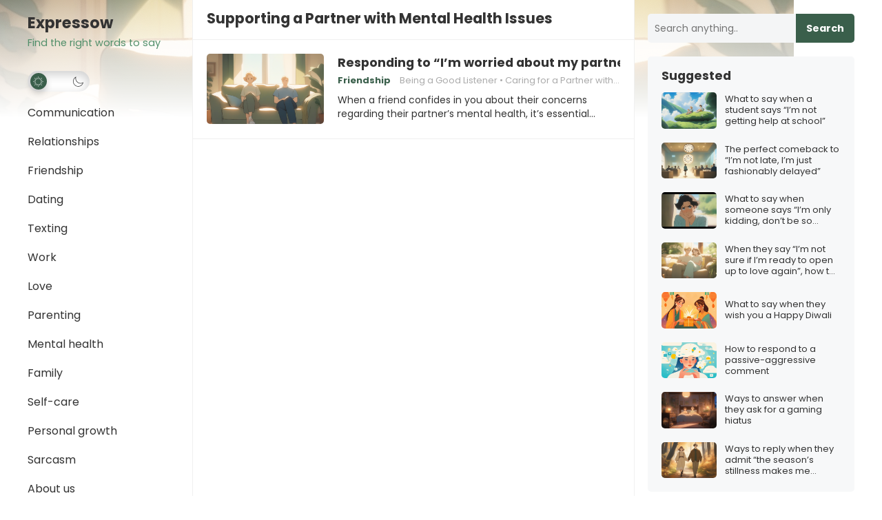

--- FILE ---
content_type: text/html; charset=utf-8
request_url: https://expressow.com/tag/supporting-a-partner-with-mental-health-issues/
body_size: 26985
content:
<!DOCTYPE html><html lang=en-US prefix="og: https://ogp.me/ns#" data-amp-bind-class="themeState.theme == 'dark' ? 'dark-theme' : 'light-theme'" amp data-amp-auto-lightbox-disable transformed="self;v=1" i-amphtml-layout i-amphtml-no-boilerplate i-amphtml-binding><head><meta charset="UTF-8"><meta name="viewport" content="width=device-width"><link rel=preconnect href=https://cdn.ampproject.org><style amp-runtime i-amphtml-version=012510081644000>html{overflow-x:hidden!important}html.i-amphtml-fie{height:100%!important;width:100%!important}html:not([amp4ads]),html:not([amp4ads]) body{height:auto!important}html:not([amp4ads]) body{margin:0!important}body{-webkit-text-size-adjust:100%;-moz-text-size-adjust:100%;-ms-text-size-adjust:100%;text-size-adjust:100%}html.i-amphtml-singledoc.i-amphtml-embedded{-ms-touch-action:pan-y pinch-zoom;touch-action:pan-y pinch-zoom}html.i-amphtml-fie>body,html.i-amphtml-singledoc>body{overflow:visible!important}html.i-amphtml-fie:not(.i-amphtml-inabox)>body,html.i-amphtml-singledoc:not(.i-amphtml-inabox)>body{position:relative!important}html.i-amphtml-ios-embed-legacy>body{overflow-x:hidden!important;overflow-y:auto!important;position:absolute!important}html.i-amphtml-ios-embed{overflow-y:auto!important;position:static}#i-amphtml-wrapper{overflow-x:hidden!important;overflow-y:auto!important;position:absolute!important;top:0!important;left:0!important;right:0!important;bottom:0!important;margin:0!important;display:block!important}html.i-amphtml-ios-embed.i-amphtml-ios-overscroll,html.i-amphtml-ios-embed.i-amphtml-ios-overscroll>#i-amphtml-wrapper{-webkit-overflow-scrolling:touch!important}#i-amphtml-wrapper>body{position:relative!important;border-top:1px solid transparent!important}#i-amphtml-wrapper+body{visibility:visible}#i-amphtml-wrapper+body .i-amphtml-lightbox-element,#i-amphtml-wrapper+body[i-amphtml-lightbox]{visibility:hidden}#i-amphtml-wrapper+body[i-amphtml-lightbox] .i-amphtml-lightbox-element{visibility:visible}#i-amphtml-wrapper.i-amphtml-scroll-disabled,.i-amphtml-scroll-disabled{overflow-x:hidden!important;overflow-y:hidden!important}amp-instagram{padding:54px 0px 0px!important;background-color:#fff}amp-iframe iframe{box-sizing:border-box!important}[amp-access][amp-access-hide]{display:none}[subscriptions-dialog],body:not(.i-amphtml-subs-ready) [subscriptions-action],body:not(.i-amphtml-subs-ready) [subscriptions-section]{display:none!important}amp-experiment,amp-live-list>[update]{display:none}amp-list[resizable-children]>.i-amphtml-loading-container.amp-hidden{display:none!important}amp-list [fetch-error],amp-list[load-more] [load-more-button],amp-list[load-more] [load-more-end],amp-list[load-more] [load-more-failed],amp-list[load-more] [load-more-loading]{display:none}amp-list[diffable] div[role=list]{display:block}amp-story-page,amp-story[standalone]{min-height:1px!important;display:block!important;height:100%!important;margin:0!important;padding:0!important;overflow:hidden!important;width:100%!important}amp-story[standalone]{background-color:#000!important;position:relative!important}amp-story-page{background-color:#757575}amp-story .amp-active>div,amp-story .i-amphtml-loader-background{display:none!important}amp-story-page:not(:first-of-type):not([distance]):not([active]){transform:translateY(1000vh)!important}amp-autocomplete{position:relative!important;display:inline-block!important}amp-autocomplete>input,amp-autocomplete>textarea{padding:0.5rem;border:1px solid rgba(0,0,0,.33)}.i-amphtml-autocomplete-results,amp-autocomplete>input,amp-autocomplete>textarea{font-size:1rem;line-height:1.5rem}[amp-fx^=fly-in]{visibility:hidden}amp-script[nodom],amp-script[sandboxed]{position:fixed!important;top:0!important;width:1px!important;height:1px!important;overflow:hidden!important;visibility:hidden}[hidden]{display:none!important}.i-amphtml-element{display:inline-block}.i-amphtml-blurry-placeholder{transition:opacity 0.3s cubic-bezier(0.0,0.0,0.2,1)!important;pointer-events:none}[layout=nodisplay]:not(.i-amphtml-element){display:none!important}.i-amphtml-layout-fixed,[layout=fixed][width][height]:not(.i-amphtml-layout-fixed){display:inline-block;position:relative}.i-amphtml-layout-responsive,[layout=responsive][width][height]:not(.i-amphtml-layout-responsive),[width][height][heights]:not([layout]):not(.i-amphtml-layout-responsive),[width][height][sizes]:not(img):not([layout]):not(.i-amphtml-layout-responsive){display:block;position:relative}.i-amphtml-layout-intrinsic,[layout=intrinsic][width][height]:not(.i-amphtml-layout-intrinsic){display:inline-block;position:relative;max-width:100%}.i-amphtml-layout-intrinsic .i-amphtml-sizer{max-width:100%}.i-amphtml-intrinsic-sizer{max-width:100%;display:block!important}.i-amphtml-layout-container,.i-amphtml-layout-fixed-height,[layout=container],[layout=fixed-height][height]:not(.i-amphtml-layout-fixed-height){display:block;position:relative}.i-amphtml-layout-fill,.i-amphtml-layout-fill.i-amphtml-notbuilt,[layout=fill]:not(.i-amphtml-layout-fill),body noscript>*{display:block;overflow:hidden!important;position:absolute;top:0;left:0;bottom:0;right:0}body noscript>*{position:absolute!important;width:100%;height:100%;z-index:2}body noscript{display:inline!important}.i-amphtml-layout-flex-item,[layout=flex-item]:not(.i-amphtml-layout-flex-item){display:block;position:relative;-ms-flex:1 1 auto;flex:1 1 auto}.i-amphtml-layout-fluid{position:relative}.i-amphtml-layout-size-defined{overflow:hidden!important}.i-amphtml-layout-awaiting-size{position:absolute!important;top:auto!important;bottom:auto!important}i-amphtml-sizer{display:block!important}@supports (aspect-ratio:1/1){i-amphtml-sizer.i-amphtml-disable-ar{display:none!important}}.i-amphtml-blurry-placeholder,.i-amphtml-fill-content{display:block;height:0;max-height:100%;max-width:100%;min-height:100%;min-width:100%;width:0;margin:auto}.i-amphtml-layout-size-defined .i-amphtml-fill-content{position:absolute;top:0;left:0;bottom:0;right:0}.i-amphtml-replaced-content,.i-amphtml-screen-reader{padding:0!important;border:none!important}.i-amphtml-screen-reader{position:fixed!important;top:0px!important;left:0px!important;width:4px!important;height:4px!important;opacity:0!important;overflow:hidden!important;margin:0!important;display:block!important;visibility:visible!important}.i-amphtml-screen-reader~.i-amphtml-screen-reader{left:8px!important}.i-amphtml-screen-reader~.i-amphtml-screen-reader~.i-amphtml-screen-reader{left:12px!important}.i-amphtml-screen-reader~.i-amphtml-screen-reader~.i-amphtml-screen-reader~.i-amphtml-screen-reader{left:16px!important}.i-amphtml-unresolved{position:relative;overflow:hidden!important}.i-amphtml-select-disabled{-webkit-user-select:none!important;-ms-user-select:none!important;user-select:none!important}.i-amphtml-notbuilt,[layout]:not(.i-amphtml-element),[width][height][heights]:not([layout]):not(.i-amphtml-element),[width][height][sizes]:not(img):not([layout]):not(.i-amphtml-element){position:relative;overflow:hidden!important;color:transparent!important}.i-amphtml-notbuilt:not(.i-amphtml-layout-container)>*,[layout]:not([layout=container]):not(.i-amphtml-element)>*,[width][height][heights]:not([layout]):not(.i-amphtml-element)>*,[width][height][sizes]:not([layout]):not(.i-amphtml-element)>*{display:none}amp-img:not(.i-amphtml-element)[i-amphtml-ssr]>img.i-amphtml-fill-content{display:block}.i-amphtml-notbuilt:not(.i-amphtml-layout-container),[layout]:not([layout=container]):not(.i-amphtml-element),[width][height][heights]:not([layout]):not(.i-amphtml-element),[width][height][sizes]:not(img):not([layout]):not(.i-amphtml-element){color:transparent!important;line-height:0!important}.i-amphtml-ghost{visibility:hidden!important}.i-amphtml-element>[placeholder],[layout]:not(.i-amphtml-element)>[placeholder],[width][height][heights]:not([layout]):not(.i-amphtml-element)>[placeholder],[width][height][sizes]:not([layout]):not(.i-amphtml-element)>[placeholder]{display:block;line-height:normal}.i-amphtml-element>[placeholder].amp-hidden,.i-amphtml-element>[placeholder].hidden{visibility:hidden}.i-amphtml-element:not(.amp-notsupported)>[fallback],.i-amphtml-layout-container>[placeholder].amp-hidden,.i-amphtml-layout-container>[placeholder].hidden{display:none}.i-amphtml-layout-size-defined>[fallback],.i-amphtml-layout-size-defined>[placeholder]{position:absolute!important;top:0!important;left:0!important;right:0!important;bottom:0!important;z-index:1}amp-img[i-amphtml-ssr]:not(.i-amphtml-element)>[placeholder]{z-index:auto}.i-amphtml-notbuilt>[placeholder]{display:block!important}.i-amphtml-hidden-by-media-query{display:none!important}.i-amphtml-element-error{background:red!important;color:#fff!important;position:relative!important}.i-amphtml-element-error:before{content:attr(error-message)}i-amp-scroll-container,i-amphtml-scroll-container{position:absolute;top:0;left:0;right:0;bottom:0;display:block}i-amp-scroll-container.amp-active,i-amphtml-scroll-container.amp-active{overflow:auto;-webkit-overflow-scrolling:touch}.i-amphtml-loading-container{display:block!important;pointer-events:none;z-index:1}.i-amphtml-notbuilt>.i-amphtml-loading-container{display:block!important}.i-amphtml-loading-container.amp-hidden{visibility:hidden}.i-amphtml-element>[overflow]{cursor:pointer;position:relative;z-index:2;visibility:hidden;display:initial;line-height:normal}.i-amphtml-layout-size-defined>[overflow]{position:absolute}.i-amphtml-element>[overflow].amp-visible{visibility:visible}template{display:none!important}.amp-border-box,.amp-border-box *,.amp-border-box :after,.amp-border-box :before{box-sizing:border-box}amp-pixel{display:none!important}amp-analytics,amp-auto-ads,amp-story-auto-ads{position:fixed!important;top:0!important;width:1px!important;height:1px!important;overflow:hidden!important;visibility:hidden}amp-story{visibility:hidden!important}html.i-amphtml-fie>amp-analytics{position:initial!important}[visible-when-invalid]:not(.visible),form [submit-error],form [submit-success],form [submitting]{display:none}amp-accordion{display:block!important}@media (min-width:1px){:where(amp-accordion>section)>:first-child{margin:0;background-color:#efefef;padding-right:20px;border:1px solid #dfdfdf}:where(amp-accordion>section)>:last-child{margin:0}}amp-accordion>section{float:none!important}amp-accordion>section>*{float:none!important;display:block!important;overflow:hidden!important;position:relative!important}amp-accordion,amp-accordion>section{margin:0}amp-accordion:not(.i-amphtml-built)>section>:last-child{display:none!important}amp-accordion:not(.i-amphtml-built)>section[expanded]>:last-child{display:block!important}</style><meta http-equiv="X-UA-Compatible" content="IE=edge"><meta name="amp-script-src" content="sha384-PzDsSozdbTwQEfixg-ozkumkz0uWDSPouYv9jVa3rFZdVWeObULERm8qV-IhknhQ sha384-7fCWQpoLROtbvt3gy2lbmf3XN81zng2zDHcXVb_1n7p9zD4hLLSqvK9Blt89-a_3 sha384-PkXOWXopJ29mU5xjHPcGjkDpGUprFy_WD1Y9XlpR_QDvwZYU8jYqDyPzarsxJuAb"><meta name="HandheldFriendly" content="true"><meta name="robots" content="follow, index, max-snippet:-1, max-video-preview:-1, max-image-preview:large"><meta property="og:locale" content="en_US"><meta property="og:type" content="article"><meta property="og:title" content="Supporting a Partner with Mental Health Issues – Expressow"><meta property="og:url" content="https://expressow.com/tag/supporting-a-partner-with-mental-health-issues/"><meta property="og:site_name" content="Expressow"><meta property="og:image" content="https://i0.wp.com/expressow.com/wp-content/uploads/2022/12/expressow-cover.jpg"><meta property="og:image:secure_url" content="https://i0.wp.com/expressow.com/wp-content/uploads/2022/12/expressow-cover.jpg"><meta property="og:image:width" content="1200"><meta property="og:image:height" content="630"><meta property="og:image:type" content="image/jpeg"><meta name="twitter:card" content="summary_large_image"><meta name="twitter:title" content="Supporting a Partner with Mental Health Issues – Expressow"><meta name="twitter:image" content="https://i0.wp.com/expressow.com/wp-content/uploads/2022/12/expressow-cover.jpg"><meta name="twitter:label1" content="Posts"><meta name="twitter:data1" content="1"><meta name="generator" content="WordPress 6.9"><meta name="generator" content="AMP Plugin v2.5.5; mode=standard"><meta name="msapplication-TileImage" content="https://i0.wp.com/expressow.com/wp-content/uploads/2022/12/expressow-favicon.png?fit=102%2C101&amp;ssl=1"><link rel=preconnect href=https://fonts.gstatic.com crossorigin><link rel=dns-prefetch href=https://fonts.gstatic.com><link rel=preconnect href=https://fonts.googleapis.com><link rel=preconnect href=//i0.wp.com><link rel=preconnect href=//c0.wp.com><link rel=dns-prefetch href=//fonts.googleapis.com><script async src=https://cdn.ampproject.org/v0.mjs type=module crossorigin=anonymous></script><script async nomodule src=https://cdn.ampproject.org/v0.js crossorigin=anonymous></script><script src=https://cdn.ampproject.org/v0/amp-analytics-0.1.mjs async custom-element=amp-analytics type=module crossorigin=anonymous></script><script async nomodule src=https://cdn.ampproject.org/v0/amp-analytics-0.1.js crossorigin=anonymous custom-element=amp-analytics></script><script src=https://cdn.ampproject.org/v0/amp-animation-0.1.mjs async custom-element=amp-animation type=module crossorigin=anonymous></script><script async nomodule src=https://cdn.ampproject.org/v0/amp-animation-0.1.js crossorigin=anonymous custom-element=amp-animation></script><script async custom-element=amp-auto-ads src=https://cdn.ampproject.org/v0/amp-auto-ads-0.1.mjs type=module crossorigin=anonymous></script><script async nomodule src=https://cdn.ampproject.org/v0/amp-auto-ads-0.1.js crossorigin=anonymous custom-element=amp-auto-ads></script><script src=https://cdn.ampproject.org/v0/amp-bind-0.1.mjs async custom-element=amp-bind type=module crossorigin=anonymous></script><script async nomodule src=https://cdn.ampproject.org/v0/amp-bind-0.1.js crossorigin=anonymous custom-element=amp-bind></script><script src=https://cdn.ampproject.org/v0/amp-form-0.1.mjs async custom-element=amp-form type=module crossorigin=anonymous></script><script async nomodule src=https://cdn.ampproject.org/v0/amp-form-0.1.js crossorigin=anonymous custom-element=amp-form></script><script src=https://cdn.ampproject.org/v0/amp-position-observer-0.1.mjs async custom-element=amp-position-observer type=module crossorigin=anonymous></script><script async nomodule src=https://cdn.ampproject.org/v0/amp-position-observer-0.1.js crossorigin=anonymous custom-element=amp-position-observer></script><script src=https://cdn.ampproject.org/v0/amp-script-0.1.mjs async custom-element=amp-script type=module crossorigin=anonymous></script><script async nomodule src=https://cdn.ampproject.org/v0/amp-script-0.1.js crossorigin=anonymous custom-element=amp-script></script><link rel=icon href="https://i0.wp.com/expressow.com/wp-content/uploads/2022/12/expressow-favicon.png?fit=32%2C32&amp;ssl=1" sizes=32x32><link rel=icon href="https://i0.wp.com/expressow.com/wp-content/uploads/2022/12/expressow-favicon.png?fit=102%2C101&amp;ssl=1" sizes=192x192><link crossorigin=anonymous rel=stylesheet id=enjoyblog-googlefonts-css href="https://fonts.googleapis.com/css2?family=Inter:wght@700&amp;family=Poppins:wght@400;700&amp;display=swap" type=text/css media=all><style amp-custom>/*<![CDATA[*/amp-img:is([sizes=auto i],[sizes^="auto," i]){contain-intrinsic-size:3000px 1500px}amp-img.amp-wp-enforced-sizes{object-fit:contain}amp-img img,amp-img noscript{image-rendering:inherit;object-fit:inherit;object-position:inherit}:root{--wp-block-synced-color:#7a00df;--wp-block-synced-color--rgb:122,0,223;--wp-bound-block-color:var(--wp-block-synced-color);--wp-editor-canvas-background:#ddd;--wp-admin-theme-color:#007cba;--wp-admin-theme-color--rgb:0,124,186;--wp-admin-theme-color-darker-10:#006ba1;--wp-admin-theme-color-darker-10--rgb:0,107,160.5;--wp-admin-theme-color-darker-20:#005a87;--wp-admin-theme-color-darker-20--rgb:0,90,135;--wp-admin-border-width-focus:2px}@media (min-resolution:192dpi){:root{--wp-admin-border-width-focus:1.5px}}.wp-element-button{cursor:pointer}:root{--wp--preset--font-size--normal:16px;--wp--preset--font-size--huge:42px}.screen-reader-text{border:0;clip-path:inset(50%);height:1px;margin:-1px;overflow:hidden;padding:0;position:absolute;width:1px}.screen-reader-text:not(#_#_#_#_#_#_#_){word-wrap:normal}.screen-reader-text:focus{background-color:#ddd;clip-path:none;color:#444;display:block;font-size:1em;height:auto;left:5px;line-height:normal;padding:15px 23px 14px;text-decoration:none;top:5px;width:auto;z-index:100000}html :where(.has-border-color){border-style:solid}html :where([data-amp-original-style*=border-top-color]){border-top-style:solid}html :where([data-amp-original-style*=border-right-color]){border-right-style:solid}html :where([data-amp-original-style*=border-bottom-color]){border-bottom-style:solid}html :where([data-amp-original-style*=border-left-color]){border-left-style:solid}html :where([data-amp-original-style*=border-width]){border-style:solid}html :where([data-amp-original-style*=border-top-width]){border-top-style:solid}html :where([data-amp-original-style*=border-right-width]){border-right-style:solid}html :where([data-amp-original-style*=border-bottom-width]){border-bottom-style:solid}html :where([data-amp-original-style*=border-left-width]){border-left-style:solid}html :where(amp-img[class*=wp-image-]),html :where(amp-anim[class*=wp-image-]){height:auto;max-width:100%}:where(figure){margin:0 0 1em}html :where(.is-position-sticky){--wp-admin--admin-bar--position-offset:var(--wp-admin--admin-bar--height,0px)}@media screen and (max-width:600px){html:where(.is-position-sticky){--wp-admin--admin-bar--position-offset:0px}}.wp-block-search__button{margin-left:10px;word-break:normal}.wp-block-search__button svg{height:1.25em;min-height:24px;min-width:24px;width:1.25em;fill:currentColor;vertical-align:text-bottom}:where(.wp-block-search__button){border:1px solid #ccc;padding:6px 10px}.wp-block-search__inside-wrapper{display:flex;flex:auto;flex-wrap:nowrap;max-width:100%}.wp-block-search__label{width:100%}:where(.wp-block-search__input){appearance:none;border:1px solid #949494;flex-grow:1;font-family:inherit;font-size:inherit;font-style:inherit;font-weight:inherit;letter-spacing:inherit;line-height:inherit;margin-left:0;margin-right:0;min-width:3rem;padding:8px;text-transform:inherit}:where(.wp-block-search__input):not(#_#_#_#_#_#_#_){text-decoration:unset}:where(.wp-block-search__button-inside .wp-block-search__inside-wrapper){background-color:#fff;border:1px solid #949494;box-sizing:border-box;padding:4px}:where(.wp-block-search__button-inside .wp-block-search__inside-wrapper) .wp-block-search__input{border:none;border-radius:0;padding:0 4px}:where(.wp-block-search__button-inside .wp-block-search__inside-wrapper) .wp-block-search__input:focus{outline:none}:where(.wp-block-search__button-inside .wp-block-search__inside-wrapper) :where(.wp-block-search__button){padding:4px 8px}.wp-block-search .wp-block-search__label{font-weight:700}.wp-block-search__button{border:1px solid #ccc;padding:.375em .625em}:root{--wp--preset--aspect-ratio--square:1;--wp--preset--aspect-ratio--4-3:4/3;--wp--preset--aspect-ratio--3-4:3/4;--wp--preset--aspect-ratio--3-2:3/2;--wp--preset--aspect-ratio--2-3:2/3;--wp--preset--aspect-ratio--16-9:16/9;--wp--preset--aspect-ratio--9-16:9/16;--wp--preset--color--black:#000;--wp--preset--color--cyan-bluish-gray:#abb8c3;--wp--preset--color--white:#fff;--wp--preset--color--pale-pink:#f78da7;--wp--preset--color--vivid-red:#cf2e2e;--wp--preset--color--luminous-vivid-orange:#ff6900;--wp--preset--color--luminous-vivid-amber:#fcb900;--wp--preset--color--light-green-cyan:#7bdcb5;--wp--preset--color--vivid-green-cyan:#00d084;--wp--preset--color--pale-cyan-blue:#8ed1fc;--wp--preset--color--vivid-cyan-blue:#0693e3;--wp--preset--color--vivid-purple:#9b51e0;--wp--preset--gradient--vivid-cyan-blue-to-vivid-purple:linear-gradient(135deg,#0693e3 0%,#9b51e0 100%);--wp--preset--gradient--light-green-cyan-to-vivid-green-cyan:linear-gradient(135deg,#7adcb4 0%,#00d082 100%);--wp--preset--gradient--luminous-vivid-amber-to-luminous-vivid-orange:linear-gradient(135deg,#fcb900 0%,#ff6900 100%);--wp--preset--gradient--luminous-vivid-orange-to-vivid-red:linear-gradient(135deg,#ff6900 0%,#cf2e2e 100%);--wp--preset--gradient--very-light-gray-to-cyan-bluish-gray:linear-gradient(135deg,#eee 0%,#a9b8c3 100%);--wp--preset--gradient--cool-to-warm-spectrum:linear-gradient(135deg,#4aeadc 0%,#9778d1 20%,#cf2aba 40%,#ee2c82 60%,#fb6962 80%,#fef84c 100%);--wp--preset--gradient--blush-light-purple:linear-gradient(135deg,#ffceec 0%,#9896f0 100%);--wp--preset--gradient--blush-bordeaux:linear-gradient(135deg,#fecda5 0%,#fe2d2d 50%,#6b003e 100%);--wp--preset--gradient--luminous-dusk:linear-gradient(135deg,#ffcb70 0%,#c751c0 50%,#4158d0 100%);--wp--preset--gradient--pale-ocean:linear-gradient(135deg,#fff5cb 0%,#b6e3d4 50%,#33a7b5 100%);--wp--preset--gradient--electric-grass:linear-gradient(135deg,#caf880 0%,#71ce7e 100%);--wp--preset--gradient--midnight:linear-gradient(135deg,#020381 0%,#2874fc 100%);--wp--preset--font-size--small:13px;--wp--preset--font-size--medium:20px;--wp--preset--font-size--large:36px;--wp--preset--font-size--x-large:42px;--wp--preset--spacing--20:.44rem;--wp--preset--spacing--30:.67rem;--wp--preset--spacing--40:1rem;--wp--preset--spacing--50:1.5rem;--wp--preset--spacing--60:2.25rem;--wp--preset--spacing--70:3.38rem;--wp--preset--spacing--80:5.06rem;--wp--preset--shadow--natural:6px 6px 9px rgba(0,0,0,.2);--wp--preset--shadow--deep:12px 12px 50px rgba(0,0,0,.4);--wp--preset--shadow--sharp:6px 6px 0px rgba(0,0,0,.2);--wp--preset--shadow--outlined:6px 6px 0px -3px #fff,6px 6px #000;--wp--preset--shadow--crisp:6px 6px 0px #000}:where(.is-layout-flex){gap:.5em}:where(.is-layout-grid){gap:.5em}:where(.wp-block-columns.is-layout-flex){gap:2em}:where(.wp-block-columns.is-layout-grid){gap:2em}:where(.wp-block-post-template.is-layout-flex){gap:1.25em}:where(.wp-block-post-template.is-layout-grid){gap:1.25em}:root{--expressow-color:#3a5f4b}.content-loop .entry-title,.content-loop .entry-summary,.widget-posts-thumbnail .entry-wrap a{overflow:hidden;display:-webkit-box;-webkit-box-orient:vertical}.content-loop .entry-title{-webkit-line-clamp:2}.content-loop .entry-summary,.widget-posts-thumbnail .entry-wrap a{-webkit-line-clamp:3}html{-webkit-text-size-adjust:100%}*,*:before,*:after{box-sizing:border-box}html,body,div,span,h1,h2,amp-img,ul,li,form,label,aside,header,nav{margin:0;padding:0;border:0;outline:0;font-size:100%;vertical-align:baseline;background:transparent;word-wrap:break-word}body{line-height:1}aside,header,nav,main{display:block}nav ul{list-style:none}a{margin:0;padding:0;font-size:100%;vertical-align:baseline;background:transparent}input{vertical-align:middle}amp-img{height:auto;max-width:100%}amp-img[class*="align"],amp-img[class*="attachment-"]{height:auto}.screen-reader-text{border:0;clip:rect(1px,1px,1px,1px);clip-path:inset(50%);height:1px;margin:-1px;overflow:hidden;padding:0;width:1px}.screen-reader-text:not(#_#_#_#_#_#_#_){position:absolute;word-wrap:normal}.screen-reader-text:focus{background-color:#f1f1f1;border-radius:3px;box-shadow:0 0 2px 2px rgba(0,0,0,.6);clip-path:none;color:#21759b;display:block;font-size:14px;font-size:.875rem;font-weight:bold;height:auto;right:5px;line-height:normal;padding:15px 23px 14px;text-decoration:none;top:5px;width:auto;z-index:100000}.screen-reader-text:focus:not(#_#_#_#_#_#_#_){clip:auto}.skip-link{left:-9999rem;top:2.5rem;z-index:999999999;text-decoration:underline}.skip-link:focus{display:block;left:6px;top:7px;font-size:14px;font-weight:600;text-decoration:none;line-height:normal;padding:15px 23px 14px;z-index:100000;right:auto}h1,h2{color:#333;font-weight:bold}input{-moz-box-sizing:border-box;-webkit-box-sizing:border-box;box-sizing:border-box}input{-webkit-appearance:none}input,input[type="text"],input[type="email"],input[type="url"],input[type="search"],input[type="password"],input[type="tel"]{font-size:15px;font-weight:normal;background-color:#fff;border:1px solid #e9e9e9;color:#333}input:focus,input[type="text"]:focus,input[type="email"]:focus,input[type="url"]:focus,input[type="search"]:focus,input[type="password"]:focus,input[type="tel"]:focus{border-color:#bfbfbf}input[type="file"]{-webkit-box-shadow:none;box-shadow:none}input[type="text"],input[type="email"],input[type="url"],input[type="search"],input[type="password"],input[type="tel"]{height:42px;line-height:42px;padding:0 15px}button,input[type="submit"],input[type="reset"],input[type="button"]{border:none;padding:0 15px;white-space:nowrap;vertical-align:middle;cursor:pointer;color:#fff;font-size:16px;font-weight:bold;height:42px;line-height:42px;-webkit-user-select:none;-moz-user-select:none;-ms-user-select:none;user-select:none;-webkit-appearance:none;-webkit-backface-visibility:hidden}button:hover,input[type="reset"]:hover,input[type="submit"]:hover,input[type="button"]:hover{color:#fff;opacity:.85;text-decoration:none}.clear:before,.clear:after{content:"";display:table}.clear:after{clear:both}.clear{clear:both}.screen-reader-text{clip:rect(1px,1px,1px,1px);position:absolute}body{background:#fff;color:#333;font-style:normal;font-size:16px;font-weight:400;line-height:1.7em}a{text-decoration:none}a:hover{text-decoration:underline}a:visited{color:#333}.container{margin:0 auto;width:1200px}#page{background:#fff}#masthead .container{position:relative}.site-header{background-color:#fff;border-bottom:1px solid #f0f0f0;width:100%;top:0;z-index:999;display:none}.site-start{display:block;width:100%}.site-branding{margin:0 0 10px 0;min-width:220px;position:relative;z-index:99}.site-branding amp-img{width:auto;max-width:220px}.site-title{font-size:1.4em;font-weight:bold}.site-title a{color:#333;display:block}.site-title a:hover,.site-title a:visited{color:#333;text-decoration:none}.site-description{color:#999;font-size:.9em;position:relative;overflow:hidden;text-overflow:ellipsis;white-space:nowrap}.mobile-branding .site-title{line-height:60px}.mobile-branding .site-title a{display:inline-block}.mobile-branding .site-description{display:none}.sf-menu *{margin:0;padding:0;list-style:none}.sf-menu{margin:0;padding:0;list-style:none}.sf-menu li{position:relative}.sf-menu li:hover>ul{display:block}.sf-menu ul{position:absolute;display:none;top:100%;left:0;z-index:99}.sf-menu ul ul{top:0;left:200px}.sf-menu>li{float:left}.sf-menu a{display:block;position:relative}.sf-menu{float:left}.sf-menu ul{background-color:#fff;width:240px;box-shadow:rgba(190,190,190,.45882) 0px 1px 5px;-webkit-box-shadow:rgba(190,190,190,.45882) 0px 1px 5px}.sf-menu a{text-decoration:none;zoom:1}.sf-menu li a{margin:0;padding:0 20px;color:#333;font-size:16px}.sf-menu li li{line-height:1.5}.sf-menu li li:first-child{padding-top:10px}.sf-menu li li:last-child{padding-bottom:2px}.sf-menu li li a{color:#333;font-size:15px;margin-bottom:8px;padding:0 15px}.sf-menu li:hover li a{color:#333;display:block}#primary-menu{float:none;z-index:999;position:relative;left:-20px}#primary-menu li{float:none;width:260px}#primary-menu li ul{left:100%;margin-top:-42px}#primary-menu li ul ul{margin-top:0;left:240px}#primary-menu li a{border-radius:23px;display:inline-block;line-height:42px}#primary-menu li a:hover{background-color:var(--expressow-color);color:#fff}#primary-menu li li a{border:none;display:block;font-size:15px;font-weight:normal;line-height:1.5;margin-left:0;margin-right:0;padding-left:15px;padding-right:15px;text-transform:none}#primary-menu li li a:not(#_#_#_#_#_#_#_#_#_){background:none;color:#111}#primary-menu li li a:hover:not(#_#_#_#_#_#_#_#_#_){background:none;color:var(--expressow-color)}.entry-title{font-weight:bold;line-height:1.3}.entry-title a,.entry-title a:visited{color:#333}.entry-title a:hover{text-decoration:underline}.left-sidebar{float:left;width:240px;height:100%;z-index:99;padding:20px 0 0 0}.content-wrap{float:left;width:960px}.site-content{position:relative}.site-content:before{display:block;content:" ";width:1px;height:100%;border-left:1px solid #f0f0f0;position:absolute;left:239px}.site-content:after{display:block;content:" ";width:1px;height:100%;border-left:1px solid #f0f0f0;position:absolute;top:0;left:880px}#primary{background-color:#fff;float:left;width:640px}.site-main:after{clear:both;content:" ";display:block}#recent-content{position:relative}#recent-content .thumbnail-link{line-height:.8}.breadcrumbs{border-bottom:1px solid #f0f0f0;position:relative;padding:15px 20px}.breadcrumbs h1{display:inline-block;font-size:1.3em;line-height:1}.breadcrumbs h1 a,.breadcrumbs h1 a:visited{color:#999}.breadcrumbs h1 a:hover{color:#333;text-decoration:none}.content-loop:after{clear:both;content:" ";display:block}.content-loop .hentry{background-color:#fff;border-bottom:1px solid #f0f0f0;position:relative;padding:20px}.content-loop .hentry:hover{background-color:#f7f8f9}.content-loop .hentry:after{clear:both;content:" ";display:block}.content-loop .thumbnail-link{display:block;float:left;position:relative;line-height:.5;text-align:center;margin:0 20px 0 0;width:170px}.content-loop .thumbnail-link amp-img{border-radius:5px;width:100%}amp-img img,amp-img noscript{width:100%}.content-loop .entry-title{font-size:1.4em;line-height:1.25;margin-bottom:10px}.content-loop .entry-title a{color:#333}.content-loop .entry-meta{font-size:13px;line-height:1;margin-bottom:10px}.content-loop .entry-category{margin-right:10px}.entry-meta{color:#aaa;font-size:13px;position:relative}.entry-meta .entry-category{font-weight:bold}.entry-meta .entry-category a:hover{text-decoration:underline}.content-loop .hentry{transition:.3s all}input[type="checkbox"]{-webkit-appearance:checkbox;-moz-appearance:checkbox;-ms-appearance:checkbox;-o-appearance:checkbox;appearance:checkbox}.sidebar{float:right;width:300px;margin-top:20px}.sidebar .widget{background-color:#f7f8f9;border-radius:5px;padding:20px;margin-bottom:20px}.sidebar .widget h2,.sidebar .widget .widget-title{font-size:1.1em;line-height:1;margin-bottom:15px}.sidebar .widget h2 a,.sidebar .widget h2 a:visited,.sidebar .widget h2 span,.sidebar .widget .widget-title a,.sidebar .widget .widget-title a:visited,.sidebar .widget .widget-title span{color:#333;display:inline-block}.sidebar .widget h2 a:hover,.sidebar .widget .widget-title a:hover{color:var(--expressow-color);text-decoration:none}.sidebar .widget a{color:#333}.sidebar .widget a:hover{color:var(--expressow-color)}.sidebar .widget ul>li{line-height:1.45;list-style:none;margin-bottom:10px}.sidebar .widget ul > li a,.sidebar .widget ul > li a:visited{color:#333}.sidebar .widget ul li:last-child{margin-bottom:0}.sidebar .wp-block-search .wp-block-search__inside-wrapper{display:block;position:relative}.sidebar .wp-block-search label{display:none}.sidebar .wp-block-search .wp-block-search__input{border-radius:5px;max-width:100%;width:100%}.sidebar .wp-block-search .wp-block-search__button{line-height:1;background-color:var(--expressow-color);border:none;border-top-right-radius:5px;border-bottom-right-radius:5px;box-shadow:none;color:#fff;font-size:.9em;height:42px;padding:0 15px;position:absolute;top:0;right:0;-webkit-backface-visibility:hidden}.sidebar .widget_search{background-color:transparent;border-radius:5px;line-height:1;width:100%;height:42px;z-index:2;padding:0;position:relative}.sidebar .widget_search:hover{border-color:#ddd}.sidebar .widget_search input[type="search"]{background:#f4f5f6;border-radius:5px;border:none;color:#333;font-size:14px;width:100%;max-width:100%;height:42px;line-height:42px;padding:0 15px 0 10px}.sidebar .widget_search input[type="submit"]{background-color:var(--expressow-color);border:none;border-top-right-radius:5px;border-bottom-right-radius:5px;box-shadow:none;color:#fff;font-size:.9em;height:42px;padding:0 15px;position:absolute;top:0;right:0;text-align:center;-webkit-backface-visibility:hidden}.sidebar .widget_search input[type="submit"]:hover{opacity:1}.sidebar .widget-posts-thumbnail{line-height:1.4}.sidebar .widget-posts-thumbnail ul>li{margin-bottom:20px}.sidebar .widget-posts-thumbnail ul>li:not(#_#_#_#_#_#_#_#_){padding:0}.sidebar .widget-posts-thumbnail .thumbnail-wrap{width:80px;height:auto}.sidebar .widget-posts-thumbnail .entry-wrap a{font-weight:bold}.widget-posts-thumbnail ul li{margin:0 0 20px 0}.widget-posts-thumbnail li:after{content:"";display:block;clear:both}.widget-posts-thumbnail .entry-wrap{display:table;line-height:1.3}.widget-posts-thumbnail .entry-wrap a{color:#333;font-size:15px}.widget-posts-thumbnail .thumbnail-link{float:left;margin:0 12px 0 0;line-height:0;position:relative}.widget-posts-thumbnail .thumbnail-link amp-img{border-radius:5px}.widget-posts-thumbnail .entry-meta{font-size:13px;margin-top:5px}#back-top{display:none}#back-top a span{border-radius:50%;color:#fff;display:inline-block;line-height:30px;width:30px;position:fixed;right:5px;bottom:45px;z-index:25;z-index:100;background:#333;font-size:20px;text-align:center;-webkit-backface-visibility:hidden;transition:.3s all}#back-top a span:hover{background-color:var(--expressow-color);text-decoration:none}#site-bottom{font-size:13px;margin-bottom:20px}#site-bottom .site-info{color:#777}#site-bottom .site-info a{color:#777}#site-bottom .site-info a:hover{color:#111}@keyframes fadeOut{0%{opacity:1}100%{opacity:0}}.header-toggles{display:none;position:absolute;right:5px;top:8px}.header-toggles .toggle-icon{position:relative;padding:1px 0}.header-toggles .toggle-icon svg{fill:#333;height:.5rem;padding:1px 0}.header-toggles .toggle-text{color:#333;font-size:.85em;text-transform:uppercase}button.toggle{background:none;border:none;box-shadow:none;border-radius:0;color:#666;font-size:inherit;font-weight:400;letter-spacing:inherit;padding:0;text-transform:none}button.toggle:hover{background:none;color:#333}.menu-modal{background:#fff;display:none;opacity:0;overflow-y:auto;overflow-x:hidden;position:fixed;bottom:0;left:-99999rem;right:99999rem;top:0;transition:opacity .25s ease-in,left 0s .25s,right 0s .25s;z-index:99}.menu-modal.show-modal{display:flex}.menu-modal.active{left:0;opacity:1;right:0;transition:opacity .25s ease-out;z-index:999}.menu-modal-inner{background:#fff;display:flex;justify-content:stretch;overflow:auto;-ms-overflow-style:auto;width:100%}.menu-wrapper{display:flex;flex-direction:column;justify-content:space-between;position:relative}button.close-nav-toggle{display:block;font-size:1rem;justify-content:flex-end;padding:.3rem 1.5rem;width:100%;height:auto;text-align:right}button.close-nav-toggle svg{height:1rem;width:1rem;position:relative;top:3px}button.close-nav-toggle .toggle-text{margin-right:.6rem}.menu-modal .menu-top{flex-shrink:0}.modal-menu li{border-color:#dedfdf;border-style:solid;border-width:.1rem 0 0 0;display:flex;flex-wrap:wrap;line-height:1;justify-content:flex-start;margin:0}.modal-menu>li>a,.modal-menu>li>.ancestor-wrapper>a{font-size:1rem;font-weight:700}.modal-menu>li:last-child{border-bottom-width:.1rem}.modal-menu .ancestor-wrapper{display:flex;justify-content:space-between;width:100%}.modal-menu a{display:block;padding:1rem 2.5rem 1rem 1.5rem;line-height:30px;text-decoration:none;width:100%;color:#333}.modal-menu a:visited{color:#333}.modal-menu a:focus,.modal-menu a:hover{text-decoration:none}.modal-menu ul{display:none;margin:0;width:100%}.modal-menu ul li{border-left-width:1rem;border-left-color:#fff}.modal-menu ul li a{color:#333;font-weight:500}.menu-wrapper{width:100%}.menu-wrapper .menu-item{position:relative}.menu-wrapper .active{display:block}.mobile-menu{display:block}body,label,input,button{font-family:"Poppins","Helvetica Neue",Helvetica,Arial,sans-serif}h1,h2{font-family:"Poppins","Helvetica Neue",Helvetica,Arial,sans-serif}.entry-title{font-family:"Poppins","Helvetica Neue",Helvetica,Arial,sans-serif}a,a:visited,a:hover,.sf-menu ul li li a:hover,#primary-menu li li a:hover,.entry-meta a,.mobile-menu ul li a:hover,.sidebar .widget a:hover,.sidebar .widget ul li a:hover{color:var(--expressow-color)}button,input[type="submit"],input[type="reset"],input[type="button"]{background-color:var(--expressow-color)}.toggle-text{display:none}.entry-tags-2 a:not(:first-child)::before{content:" • "}.entry-tags-2 a{color:#aaa}.mobile-menu .dmode{margin-left:20px;margin-top:-50px}.dmode{user-select:none;-webkit-user-select:none;-khtml-user-select:none;-moz-user-select:none;-ms-user-select:none}.dmode label{width:90px;height:30px;position:relative;display:block;background:#fff;border-radius:30px;box-shadow:inset 0px 5px 15px rgba(0,0,0,.2),inset 0px -5px 15px rgba(255,255,255,.1);cursor:pointer;transition:.3s;margin:-15px 10px 10px 0px}.dmode label:after{content:"";width:24px;height:24px;position:absolute;top:3px;left:4px;background:var(--expressow-color);border-radius:24px;box-shadow:0px 5px 10px rgba(0,0,0,.2);transition:.3s}.dmode input{width:0;height:0;visibility:hidden}.dmode input:checked+label{background:#242424}.dmode input:checked+label:after{left:calc(100% - 4px);transform:translateX(-100%);background:linear-gradient(180deg,#666,#181a1b)}.dmode label:active:after{width:calc(100% - 8px)}.dmode label svg{position:absolute;width:15px;top:8px;z-index:100}.dmode label svg.sun{left:8.45px;fill:#fff;transition:.3s}.dmode label svg.moon{left:calc(100% - 24px);fill:#181a1b;transition:.3s}.dmode input:checked + label svg.sun{fill:#7e7e7e}.dmode input:checked + label svg.moon{fill:#fff}.content-loop .entry-title{margin-bottom:0;line-height:26px}.content-loop .entry-title a{white-space:nowrap;overflow:hidden;text-overflow:ellipsis;display:inline-block}.content-loop .entry-title a:not(#_#_#_#_#_#_#_#_){width:100%}.entry-meta{white-space:nowrap;overflow:hidden;text-overflow:ellipsis}.entry-meta:not(#_#_#_#_#_#_#_){margin-bottom:3px}.entry-meta a{line-height:16px}.entry-meta a:not(#_#_#_#_#_#_#_#_){text-decoration:none}.content-loop .entry-summary{line-height:20px;font-size:14px}@media only screen and (max-width: 959px){.container{width:90%}.content-loop .entry-summary{font-size:.75em}.site-header:not(#_#_#_#_#_#_#_),.content-loop>.post:not(#_#_#_#_#_#_#_){background-color:transparent;border-color:transparent}.content-loop .post .entry-header{display:block}.content-area:not(#_#_#_#_#_#_#_){background-color:transparent}}@media only screen and (max-width: 479px) and (orientation: portrait){.content-loop .post .entry-header{display:inline-grid}}@media only screen and (max-width: 479px) and (orientation: landscape){.content-loop .post .entry-header{display:inline-grid}}html[class*="embedded"] .menu-modal.active{top:32px}.wp-post-image:first-child{border-radius:7px;width:100%}#page{background:linear-gradient(180deg,rgba(255,255,255,.3) 0px,rgba(255,255,255,.6) 50px,#fff 170px)}@media only screen and (max-width: 479px){.content-loop .thumbnail-link:not(#_#_#_#_#_#_#_){width:100%}}.sidebar .widget-posts-thumbnail .entry-wrap a{font-weight:normal;font-size:13px}.content-loop .entry-title a{font-size:1.1rem}.site-branding .site-description{margin-top:5px;line-height:1.5em;display:inline-block}.widget-enjoyblog-random ul li{display:flex;align-items:center}.site-branding .site-description{color:#518f6a}.no-admin-bar .left_sidebar,.no-admin-bar .sidebar{position:-webkit-sticky;position:sticky;top:20px;margin-bottom:5px}.no-admin-bar .left_sidebar{top:0px}.bg-header-image{z-index:-1;position:absolute;top:0;left:0;width:100vw;height:100vh}.bg-header-image amp-img{object-position:top}@media (max-width: 1024px){.bg-header-image amp-img{object-fit:cover}}@media screen and (min-width: 1500px){.container{width:1500px}.content-wrap{width:1260px}.sidebar{float:right;width:450px;margin-top:20px}.content-area:not(#_#_#_#_#_#_#_){width:790px}.site-content::after{left:1030px}}@media only screen and (min-width: 1160px) and (max-width: 1199px){.container{width:1130px}.left-sidebar{width:220px}.site-content:before{left:219px}.site-content:after{left:820px}.content-wrap{width:910px}#primary{width:600px}.sidebar{width:290px}#site-bottom .site-info{font-size:.95em}.content-loop .entry-title{font-size:1.3em}}@media only screen and (min-width: 1080px) and (max-width: 1159px){.container{width:1060px}.left-sidebar{width:220px}.site-content:before{left:219px}.site-content:after{left:750px}.content-wrap{width:820px}#primary{width:530px}.sidebar{width:270px}.sidebar .widget{background-color:transparent;padding:0}.sidebar .widget h2,.sidebar .widget .widget-title{border-bottom:1px solid #f0f0f0;padding-bottom:10px}.content-loop .entry-title{font-size:1.2em}.content-loop .thumbnail-link{width:160px}}@media only screen and (min-width: 959px) and (max-width: 1079px){.container{width:930px}.site-content:after{left:930px}.content-wrap{width:690px}#primary{width:100%}.sidebar{display:none}}@media only screen and (max-width: 959px){.header-toggles{display:block;right:1%}.left-sidebar{display:none}.site-content:before,.site-content:after{content:none}.content-wrap{width:100%;margin:0;padding:0}.site-content:before{display:none;content:none}.site-header{display:block;height:60px;position:relative}.site-start{position:relative}#page{width:100%}.container{width:90%}#primary,#secondary{width:100%;margin-left:auto;margin-right:auto}.site-branding{padding-left:0;margin-left:2%}.site-branding amp-img{width:auto}.site-branding .site-title{font-size:1.2em;line-height:60px}#primary-nav{display:none}#primary{float:none}#secondary{float:none;margin-top:20px}#site-bottom{margin-bottom:0;text-align:center}#site-bottom .site-info{margin-bottom:0}#back-top a span{bottom:10px}.breadcrumbs{padding-top:0;padding-left:0;padding-right:0}.breadcrumbs{padding-bottom:15px}.content-loop .hentry{padding-left:0;padding-right:0}.content-loop .hentry:hover{background-color:transparent}}@media only screen and (min-width: 768px) and (max-width: 959px){.site-content{margin-top:18px;margin-bottom:18px}}@media only screen and (max-width: 767px){.site-branding amp-img{width:auto}.site-branding .site-title{line-height:60px;margin:0}.site-branding .site-description{display:none}.sidebar{margin-top:20px}.content-loop .hentry{padding:10px 0}.breadcrumbs{padding-bottom:10px}}@media only screen and (min-width: 480px) and (max-width: 767px){.site-content{margin-top:12px;margin-bottom:12px}.content-loop .entry-title{font-size:1.05em}.content-loop .thumbnail-link{width:160px}}@media only screen and (max-width: 479px){.site-content{margin-top:10px;margin-bottom:10px}.content-loop .thumbnail-link{width:80px;margin:0 15px 10px 0}.content-loop .entry-title{font-size:1.1em}.content-loop .entry-summary{clear:both;display:block}.content-loop .entry-summary:before{clear:both;content:" ";display:block}.breadcrumbs{display:none}.sidebar .widget{margin-bottom:10px}}.dark-theme:root{--expressow-neutral-background:#131516;--expressow-neutral-text:#d8d4cf;--expressow-selection-background:#508264;--expressow-selection-text:#e8e6e3;--expressow-dark-color:#508264}html.dark-theme:not(#_#_#_#_#_#_#_#_){background-color:#181a1b}html.dark-theme:not(#_#_#_#_#_#_#_#_){color-scheme:dark}html.dark-theme{background-color:#181a1b}.dark-theme body{background-color:transparent}html.dark-theme,.dark-theme body{border-color:#736b5e;color:#e8e6e3}.dark-theme a{color:var(--expressow-dark-color)}.dark-theme ::placeholder{color:#b2aba1}.dark-theme input:-webkit-autofill:not(#_#_#_#_#_#_#_#_){background-color:#404400;color:#e8e6e3}.dark-theme ::-webkit-scrollbar{background-color:#202324;color:#aba499}.dark-theme ::-webkit-scrollbar-thumb{background-color:#454a4d}.dark-theme ::-webkit-scrollbar-thumb:hover{background-color:#575e62}.dark-theme ::-webkit-scrollbar-thumb:active{background-color:#484e51}.dark-theme ::-webkit-scrollbar-corner{background-color:#181a1b}.dark-theme ::selection:not(#_#_#_#_#_#_#_#_){background-color:#004daa;color:#e8e6e3}.dark-theme :where(.wp-block-button__link){box-shadow:none;text-decoration-color:initial}.dark-theme :where(.wp-block-post-comments input[type="submit"]){border-color:initial}.dark-theme :where(.wp-block-file__button):is(a):active,.dark-theme :where(.wp-block-file__button):is(a):focus,.dark-theme :where(.wp-block-file__button):is(a):hover,.dark-theme :where(.wp-block-file__button):is(a):visited{box-shadow:none;color:#e8e6e3;text-decoration-color:initial}.dark-theme :where(p.has-text-color:not(.has-link-color)) a{color:inherit}.dark-theme .wp-block-search__button svg{fill:currentcolor}.dark-theme :where(.wp-block-search__button){border-color:#3e4446}.dark-theme .wp-block-search__input{border-color:#4e5558}.dark-theme .wp-block-search__input:not(#_#_#_#_#_#_#_){text-decoration-color:unset}.dark-theme :where(.wp-block-search__button-inside .wp-block-search__inside-wrapper){border-color:#4e5558}.dark-theme :where(.wp-block-search__button-inside .wp-block-search__inside-wrapper) .wp-block-search__input{border-color:initial}.dark-theme :where(.wp-block-search__button-inside .wp-block-search__inside-wrapper) .wp-block-search__input:focus{outline-color:initial}.dark-theme :root{--wp--preset--font-size--normal:16px;--wp--preset--font-size--huge:42px}.dark-theme .screen-reader-text{border-color:initial}.dark-theme .screen-reader-text:focus{background-color:#2b2f31;color:#bdb7af;text-decoration-color:initial}.dark-theme .wp-block-search__button{border-color:#3e4446}.dark-theme body{--expressow-bg--wp--preset--color--black:#000;--expressow-text--wp--preset--color--black:#e8e6e3;--expressow-border--wp--preset--color--black:#8c8273;--expressow-bg--wp--preset--color--cyan-bluish-gray:#394650;--expressow-text--wp--preset--color--cyan-bluish-gray:#bbb5ac;--expressow-border--wp--preset--color--cyan-bluish-gray:#444a4d;--expressow-bg--wp--preset--color--white:#181a1b;--expressow-text--wp--preset--color--white:#e8e6e3;--expressow-border--wp--preset--color--white:#303436;--expressow-bg--wp--preset--color--pale-pink:#740823;--expressow-text--wp--preset--color--pale-pink:#f6809d;--expressow-border--wp--preset--color--pale-pink:#820927;--expressow-bg--wp--preset--color--vivid-red:#a62525;--expressow-text--wp--preset--color--vivid-red:#d64444;--expressow-border--wp--preset--color--vivid-red:#932121;--expressow-bg--wp--preset--color--luminous-vivid-orange:#cc5400;--expressow-text--wp--preset--color--luminous-vivid-orange:#ff781a;--expressow-border--wp--preset--color--luminous-vivid-orange:#b34a00;--expressow-bg--wp--preset--color--luminous-vivid-amber:#ca9400;--expressow-text--wp--preset--color--luminous-vivid-amber:#ffc31c;--expressow-border--wp--preset--color--luminous-vivid-amber:#b38400;--expressow-bg--wp--preset--color--light-green-cyan:#20785d;--expressow-text--wp--preset--color--light-green-cyan:#7adcb5;--expressow-border--wp--preset--color--light-green-cyan:#207855;--expressow-bg--wp--preset--color--vivid-green-cyan:#00a66a;--expressow-text--wp--preset--color--vivid-green-cyan:#3affb7;--expressow-border--wp--preset--color--vivid-green-cyan:#00c17a;--expressow-bg--wp--preset--color--pale-cyan-blue:#034975;--expressow-text--wp--preset--color--pale-cyan-blue:#7ecbfc;--expressow-border--wp--preset--color--pale-cyan-blue:#045385;--expressow-bg--wp--preset--color--vivid-cyan-blue:#0576b6;--expressow-text--wp--preset--color--vivid-cyan-blue:#2eb0f9;--expressow-border--wp--preset--color--vivid-cyan-blue:#0575b4;--expressow-bg--wp--preset--color--vivid-purple:#591a94;--expressow-text--wp--preset--color--vivid-purple:#a05ae2;--expressow-border--wp--preset--color--vivid-purple:#54198b;--expressow-bgimg--wp--preset--gradient--vivid-cyan-blue-to-vivid-purple:linear-gradient(135deg,#0576b6 0%,#591a94 100%);--expressow-bgimg--wp--preset--gradient--light-green-cyan-to-vivid-green-cyan:linear-gradient(135deg,#20785d 0%,#00a668 100%);--expressow-bgimg--wp--preset--gradient--luminous-vivid-amber-to-luminous-vivid-orange:linear-gradient(135deg,#ca9400 0%,#cc5400 100%);--expressow-bgimg--wp--preset--gradient--luminous-vivid-orange-to-vivid-red:linear-gradient(135deg,#cc5400 0%,#a62525 100%);--expressow-bgimg--wp--preset--gradient--very-light-gray-to-cyan-bluish-gray:linear-gradient(135deg,#222426 0%,#394752 100%);--expressow-bgimg--wp--preset--gradient--cool-to-warm-spectrum:linear-gradient(135deg,#129a91 0%,#442977 20%,#a62295 40%,#ae0e55 60%,#900a04 80%,#777301 100%);--expressow-bgimg--wp--preset--gradient--blush-light-purple:linear-gradient(135deg,#500031 0%,#110f6c 100%);--expressow-bgimg--wp--preset--gradient--blush-bordeaux:linear-gradient(135deg,#683001 0%,#b10101 50%,#560032 100%);--expressow-bgimg--wp--preset--gradient--luminous-dusk:linear-gradient(135deg,#895700 0%,#8f2e89 50%,#26399b 100%);--expressow-bgimg--wp--preset--gradient--pale-ocean:linear-gradient(135deg,#3e3200 0%,#1f5144 50%,#298691 100%);--expressow-bgimg--wp--preset--gradient--electric-grass:linear-gradient(135deg,#445d05 0%,#2a7b47 100%);--expressow-bgimg--wp--preset--gradient--midnight:linear-gradient(135deg,#020267 0%,#0342b3 100%);--expressow-bgimg--wp--preset--duotone--dark-grayscale:url("https://expressow.com/#wp-duotone-dark-grayscale");--expressow-bgimg--wp--preset--duotone--grayscale:url("https://expressow.com/#wp-duotone-grayscale");--expressow-bgimg--wp--preset--duotone--purple-yellow:url("https://expressow.com/#wp-duotone-purple-yellow");--expressow-bgimg--wp--preset--duotone--blue-red:url("https://expressow.com/#wp-duotone-blue-red");--expressow-bgimg--wp--preset--duotone--midnight:url("https://expressow.com/#wp-duotone-midnight");--expressow-bgimg--wp--preset--duotone--magenta-yellow:url("https://expressow.com/#wp-duotone-magenta-yellow");--expressow-bgimg--wp--preset--duotone--purple-green:url("https://expressow.com/#wp-duotone-purple-green");--expressow-bgimg--wp--preset--duotone--blue-orange:url("https://expressow.com/#wp-duotone-blue-orange");--wp--preset--font-size--small:13px;--wp--preset--font-size--medium:20px;--wp--preset--font-size--large:36px;--wp--preset--font-size--x-large:42px;--wp--preset--spacing--20:.44rem;--wp--preset--spacing--30:.67rem;--wp--preset--spacing--40:1rem;--wp--preset--spacing--50:1.5rem;--wp--preset--spacing--60:2.25rem;--wp--preset--spacing--70:3.38rem;--wp--preset--spacing--80:5.06rem}.dark-theme html,.dark-theme body,.dark-theme div,.dark-theme span,.dark-theme h1,.dark-theme h2,.dark-theme amp-img,.dark-theme ul,.dark-theme li,.dark-theme form,.dark-theme label,.dark-theme aside,.dark-theme header,.dark-theme nav{border-color:initial;outline-color:initial;background-image:initial;background-color:transparent}.dark-theme nav ul{list-style-image:initial}.dark-theme a{background-image:initial;background-color:transparent}.dark-theme .screen-reader-text{border-color:initial}.dark-theme .screen-reader-text:focus{background-color:#202324;box-shadow:rgba(0,0,0,.6) 0px 0px 2px 2px;color:#68badf;text-decoration-color:initial}.dark-theme .skip-link{text-decoration-color:initial}.dark-theme .skip-link:focus{text-decoration-color:initial}.dark-theme h1,.dark-theme h2{color:#c8c3bc}.dark-theme input,.dark-theme input[type=text],.dark-theme input[type=email],.dark-theme input[type=url],.dark-theme input[type=search],.dark-theme input[type=password],.dark-theme input[type=tel]{background-color:#181a1b;border-color:#363b3d;color:#c8c3bc}.dark-theme input:focus,.dark-theme input[type=text]:focus,.dark-theme input[type=email]:focus,.dark-theme input[type=url]:focus,.dark-theme input[type=search]:focus,.dark-theme input[type=password]:focus,.dark-theme input[type=tel]:focus{border-color:#42484a}.dark-theme input[type=file]{box-shadow:none}.dark-theme button,.dark-theme input[type=submit],.dark-theme input[type=reset],.dark-theme input[type=button]{border-color:initial;color:#e8e6e3}.dark-theme button:hover,.dark-theme input[type=reset]:hover,.dark-theme input[type=submit]:hover,.dark-theme input[type=button]:hover{color:#e8e6e3;text-decoration-color:initial}.dark-theme body{background-image:initial;background-color:transparent;color:#c8c3bc}.dark-theme a{text-decoration-color:initial}.dark-theme a:hover{text-decoration-color:initial}.dark-theme a:visited{color:#c8c3bc}.dark-theme #page{background-image:initial;background-color:#181a1b}.dark-theme .site-header{background-color:#181a1b;border-bottom-color:#34393b}.dark-theme .site-title a{color:#c8c3bc}.dark-theme .site-title a:hover,.dark-theme .site-title a:visited{color:#c8c3bc;text-decoration-color:initial}.dark-theme .site-description{color:#a8a095}.dark-theme .sf-menu *{list-style-image:initial}.dark-theme .sf-menu{list-style-image:initial}.dark-theme .sf-menu ul{background-color:#181a1b;box-shadow:rgba(61,66,68,.46) 0px 1px 5px}.dark-theme .sf-menu a{text-decoration-color:initial}.dark-theme .sf-menu li a{color:#c8c3bc}.dark-theme .sf-menu li li a{color:#c8c3bc}.dark-theme .sf-menu li:hover li a{color:#c8c3bc}.dark-theme #primary-menu li a:hover{background-color:var(--expressow-dark-color);color:#e8e6e3}.dark-theme #primary-menu li li a{border-color:initial}.dark-theme #primary-menu li li a:not(#_#_#_#_#_#_#_#_#_){background-image:none;background-color:initial;color:#dddad6}.dark-theme #primary-menu li li a:hover:not(#_#_#_#_#_#_#_#_#_){background-image:none;background-color:initial;color:var(--expressow-dark-color)}.dark-theme .entry-title a,.dark-theme .entry-title a:visited{color:#c8c3bc}.dark-theme .entry-title a:hover{text-decoration-color:initial}.dark-theme .site-content::before{border-left-color:#34393b}.dark-theme .site-content::after{border-left-color:#34393b}.dark-theme #primary{background-color:#181a1b}.dark-theme .breadcrumbs{border-bottom-color:#34393b}.dark-theme .breadcrumbs h1 a,.dark-theme .breadcrumbs h1 a:visited{color:#a8a095}.dark-theme .breadcrumbs h1 a:hover{color:#c8c3bc;text-decoration-color:initial}.dark-theme .content-loop .hentry{background-color:#181a1b;border-bottom-color:#34393b}.dark-theme .content-loop .hentry:hover{background-color:#1c1e1f}.dark-theme .content-loop .entry-title a{color:#c8c3bc}.dark-theme .entry-meta{color:#b2aca2}.dark-theme .entry-meta .entry-category a:hover{text-decoration-color:initial}.dark-theme .sidebar .widget{background-color:#1c1e1f}.dark-theme .sidebar .widget h2 a,.dark-theme .sidebar .widget h2 a:visited,.dark-theme .sidebar .widget h2 span,.dark-theme .sidebar .widget .widget-title a,.dark-theme .sidebar .widget .widget-title a:visited,.dark-theme .sidebar .widget .widget-title span{color:#c8c3bc}.dark-theme .sidebar .widget h2 a:hover,.dark-theme .sidebar .widget .widget-title a:hover{color:var(--expressow-dark-color);text-decoration-color:initial}.dark-theme .sidebar .widget a{color:#c8c3bc}.dark-theme .sidebar .widget a:hover{color:var(--expressow-dark-color)}.dark-theme .sidebar .widget ul>li{list-style-image:initial}.dark-theme .sidebar .widget ul > li a,.dark-theme .sidebar .widget ul > li a:visited{color:#c8c3bc}.dark-theme .sidebar .wp-block-search .wp-block-search__button{background-color:var(--expressow-dark-color);border-color:initial;box-shadow:none;color:#e8e6e3}.dark-theme .sidebar .widget_search{background-color:transparent}.dark-theme .sidebar .widget_search:hover{border-color:#3a3e41}.dark-theme .sidebar .widget_search input[type=search]{background-image:initial;background-color:#1e2021;border-color:initial;color:#c8c3bc}.dark-theme .sidebar .widget_search input[type=submit]{background-color:var(--expressow-dark-color);border-color:initial;box-shadow:none;color:#e8e6e3}.dark-theme .widget-posts-thumbnail .entry-wrap a{color:#c8c3bc}.dark-theme #back-top a span{color:#e8e6e3;background-image:initial;background-color:#262a2b}.dark-theme #back-top a span:hover{background-color:var(--expressow-dark-color);text-decoration-color:initial}.dark-theme #site-bottom .site-info{color:#9d9488}.dark-theme #site-bottom .site-info a{color:#9d9488}.dark-theme #site-bottom .site-info a:hover{color:#dddad6}.dark-theme .header-toggles .toggle-icon svg{fill:#c8c3bc}.dark-theme .header-toggles .toggle-text{color:#c8c3bc}.dark-theme button.toggle{background-image:none;background-color:initial;border-color:initial;box-shadow:none;color:#a8a095}.dark-theme button.toggle:hover{background-image:none;background-color:initial;color:#c8c3bc}.dark-theme .menu-modal{background-image:initial;background-color:#181a1b}.dark-theme .menu-modal-inner{background-image:initial;background-color:#181a1b}.dark-theme .modal-menu li{border-color:#393e40}.dark-theme .modal-menu a{text-decoration-color:initial;color:#c8c3bc}.dark-theme .modal-menu a:visited{color:#c8c3bc}.dark-theme .modal-menu a:focus,.dark-theme .modal-menu a:hover{text-decoration-color:initial}.dark-theme .modal-menu ul li{border-left-color:#303436}.dark-theme .modal-menu ul li a{color:#c8c3bc}.dark-theme a,.dark-theme a:visited,.dark-theme a:hover,.dark-theme .sf-menu ul li li a:hover,.dark-theme #primary-menu li li a:hover,.dark-theme .entry-meta a,.dark-theme .mobile-menu ul li a:hover,.dark-theme .sidebar .widget a:hover,.dark-theme .sidebar .widget ul li a:hover{color:var(--expressow-dark-color)}.dark-theme button,.dark-theme input[type=submit],.dark-theme input[type=reset],.dark-theme input[type=button]{background-color:var(--expressow-dark-color)}@media only screen and (min-width: 1080px) and (max-width: 1159px){.dark-theme .sidebar .widget{background-color:transparent}.dark-theme .sidebar .widget h2,.dark-theme .sidebar .widget .widget-title{border-bottom-color:#34393b}}@media only screen and (max-width: 959px){.dark-theme .content-loop .hentry:hover{background-color:transparent}}.dark-theme ::placeholder:not(#_#_#_#_#_#_#_){opacity:.5}.dark-theme .entry-tags-2 a{color:#b2aca2}.dark-theme #page:not(#_#_#_#_#_#_#_#_){background:linear-gradient(180deg,rgba(24,26,27,.8) 0px,rgba(24,26,27,.9) 50px,#181a1b 170px)}.dark-theme button.close-nav-toggle svg{fill:#a8a095}@font-face{font-family:social-logos;src:url("[data-uri]") format("woff2");display:inline-block;vertical-align:middle;line-height:1;font-weight:400;font-style:normal;speak:none;text-decoration:inherit;text-transform:none;text-rendering:auto;-webkit-font-smoothing:antialiased;-moz-osx-font-smoothing:grayscale}amp-img#wpstats{display:none}.amp-wp-b27b1d1:not(#_#_#_#_#_){width:100%;height:auto}.amp-wp-4ebf8b8:not(#_#_#_#_#_){width:50%}.amp-wp-874b811:not(#_#_#_#_#_){enable-background:new 0 0 496 496}.amp-wp-5e83ade:not(#_#_#_#_#_){enable-background:new 0 0 49.739 49.739}.amp-wp-0adff40:not(#_#_#_#_#_){display:block}.amp-wp-58aba57:not(#_#_#_#_#_){cursor:pointer}/*]]>*/</style><link rel=profile href=http://gmpg.org/xfn/11><link rel=canonical href=https://expressow.com/tag/supporting-a-partner-with-mental-health-issues/ ><script type=application/ld+json class=rank-math-schema>{"@context":"https://schema.org","@graph":[{"@type":"Organization","@id":"https://expressow.com/#organization","name":"Expressow"},{"@type":"WebSite","@id":"https://expressow.com/#website","url":"https://expressow.com","name":"Expressow","alternateName":"Expressow","publisher":{"@id":"https://expressow.com/#organization"},"inLanguage":"en-US"},{"@type":"BreadcrumbList","@id":"https://expressow.com/tag/supporting-a-partner-with-mental-health-issues/#breadcrumb","itemListElement":[{"@type":"ListItem","position":"1","item":{"@id":"https://expressow.com","name":"Home"}},{"@type":"ListItem","position":"2","item":{"@id":"https://expressow.com/tag/supporting-a-partner-with-mental-health-issues/","name":"Supporting a Partner with Mental Health Issues"}}]},{"@type":"CollectionPage","@id":"https://expressow.com/tag/supporting-a-partner-with-mental-health-issues/#webpage","url":"https://expressow.com/tag/supporting-a-partner-with-mental-health-issues/","name":"Supporting a Partner with Mental Health Issues \u0026ndash; Expressow","isPartOf":{"@id":"https://expressow.com/#website"},"inLanguage":"en-US","breadcrumb":{"@id":"https://expressow.com/tag/supporting-a-partner-with-mental-health-issues/#breadcrumb"}}]}</script><link rel=EditURI type=application/rsd+xml title=RSD href=https://expressow.com/xmlrpc.php?rsd><link rel=apple-touch-icon href="https://i0.wp.com/expressow.com/wp-content/uploads/2022/12/expressow-favicon.png?fit=102%2C101&amp;ssl=1"><title>Supporting a Partner with Mental Health Issues – Expressow</title></head><body class="archive tag tag-supporting-a-partner-with-mental-health-issues tag-5500 wp-embed-responsive wp-theme-expressow group-blog hfeed"> <amp-auto-ads type=adsense data-ad-client=ca-pub-6013045385811984 class=i-amphtml-layout-container i-amphtml-layout=container> </amp-auto-ads><div class=bg-header-image> <amp-img src="https://i0.wp.com/expressow.com/wp-content/uploads/2024/05/9d98525b6ebf4eb75f5c31c597b0c067.png?resize=1152%2C550&amp;ssl=1" srcset="https://i0.wp.com/expressow.com/wp-content/uploads/2024/05/9d98525b6ebf4eb75f5c31c597b0c067.png?resize=1152%2C550&amp;ssl=1 600w, https://i0.wp.com/expressow.com/wp-content/uploads/2024/05/9d98525b6ebf4eb75f5c31c597b0c067.png?resize=1152%2C200&amp;ssl=1 1200w" sizes=" (orientation: portrait) and (min-resolution: 4dppx) 50vw, (orientation: portrait) and (min-resolution: 3dppx) 50vw, (orientation: portrait) and (min-resolution: 2dppx) 50vw, (orientation: portrait) and (min-resolution: 1dppx) 50vw, (orientation: landscape) and (min-resolution: 4dppx) 100vw, (orientation: landscape) and (min-resolution: 3dppx) 100vw, (orientation: landscape) and (min-resolution: 2dppx) 100vw, (orientation: landscape) and (min-resolution: 1dppx) 100vw, 600px" alt width=1152 height=550 class="amp-wp-enforced-sizes amp-wp-b27b1d1 i-amphtml-layout-intrinsic i-amphtml-layout-size-defined" layout=intrinsic disable-inline-width data-amp-original-style=width:100%;height:auto; i-amphtml-layout=intrinsic><i-amphtml-sizer slot=i-amphtml-svc class=i-amphtml-sizer><img alt aria-hidden=true class=i-amphtml-intrinsic-sizer role=presentation src=[data-uri]></i-amphtml-sizer><noscript><img src="https://i0.wp.com/expressow.com/wp-content/uploads/2024/05/9d98525b6ebf4eb75f5c31c597b0c067.png?resize=1152%2C550&amp;ssl=1" srcset="https://i0.wp.com/expressow.com/wp-content/uploads/2024/05/9d98525b6ebf4eb75f5c31c597b0c067.png?resize=1152%2C550&amp;ssl=1 600w, https://i0.wp.com/expressow.com/wp-content/uploads/2024/05/9d98525b6ebf4eb75f5c31c597b0c067.png?resize=1152%2C200&amp;ssl=1 1200w" sizes=" (orientation: portrait) and (min-resolution: 4dppx) 50vw, (orientation: portrait) and (min-resolution: 3dppx) 50vw, (orientation: portrait) and (min-resolution: 2dppx) 50vw, (orientation: portrait) and (min-resolution: 1dppx) 50vw, (orientation: landscape) and (min-resolution: 4dppx) 100vw, (orientation: landscape) and (min-resolution: 3dppx) 100vw, (orientation: landscape) and (min-resolution: 2dppx) 100vw, (orientation: landscape) and (min-resolution: 1dppx) 100vw, 600px" alt loading=lazy width=1152 height=550></noscript></amp-img></div><div data-amp-original-style=display:block; class=amp-wp-0adff40><div class="target-anchor dark-theme" id=top></div> <amp-position-observer on="enter:hideAnim.start; exit:showAnim.start" layout=nodisplay class=i-amphtml-layout-nodisplay hidden=hidden i-amphtml-layout=nodisplay> </amp-position-observer></div> <amp-animation id=showAnim layout=nodisplay class=i-amphtml-layout-nodisplay hidden=hidden i-amphtml-layout=nodisplay> <script type=application/json>{"duration":"200ms","fill":"both","iterations":"1","direction":"alternate","animations":[{"selector":"#scrollTop","keyframes":[{"opacity":"1","visibility":"visible"}]}]}</script> </amp-animation> <amp-animation id=hideAnim layout=nodisplay class=i-amphtml-layout-nodisplay hidden=hidden i-amphtml-layout=nodisplay> <script type=application/json>{"duration":"200ms","fill":"both","iterations":"1","direction":"alternate","animations":[{"selector":"#scrollTop","keyframes":[{"opacity":"0","visibility":"hidden"}]}]}</script> </amp-animation><div id=page class="site no-admin-bar"><a class="skip-link screen-reader-text" href=#content>Skip to content</a><header id=masthead class="site-header clear"><div class="site-start container clear"><div class=mobile-branding><div class=site-title-desc><div class=site-title> <a href=https://expressow.com>Expressow</a></div><div class=site-description> Find the right words to say</div></div></div><div class=header-toggles> <amp-state id=menuState class=i-amphtml-layout-container i-amphtml-layout=container> <script type=application/json>{"isMenuOpen":false}</script> </amp-state> <button class="toggle nav-toggle mobile-nav-toggle" data-amp-bind-class="menuState.isMenuOpen ? 'toggle nav-toggle mobile-nav-toggle active' : 'toggle nav-toggle mobile-nav-toggle'" on="tap:AMP.setState({menuState: {isMenuOpen: !menuState.isMenuOpen}})" data-toggle-target=.menu-modal aria-label="Toggle site menu" data-toggle-body-class=showing-menu-modal aria-expanded=false data-set-focus=.close-nav-toggle i-amphtml-binding> <span class=toggle-inner> <span class=toggle-icon> <svg class=svg-icon aria-hidden=true role=img focusable=false xmlns=http://www.w3.org/2000/svg width=26 height=7 viewbox="0 0 26 7"><path fill-rule=evenodd d="M332.5,45 C330.567003,45 329,43.4329966 329,41.5 C329,39.5670034 330.567003,38 332.5,38 C334.432997,38 336,39.5670034 336,41.5 C336,43.4329966 334.432997,45 332.5,45 Z M342,45 C340.067003,45 338.5,43.4329966 338.5,41.5 C338.5,39.5670034 340.067003,38 342,38 C343.932997,38 345.5,39.5670034 345.5,41.5 C345.5,43.4329966 343.932997,45 342,45 Z M351.5,45 C349.567003,45 348,43.4329966 348,41.5 C348,39.5670034 349.567003,38 351.5,38 C353.432997,38 355,39.5670034 355,41.5 C355,43.4329966 353.432997,45 351.5,45 Z" transform="translate(-329 -38)"/></svg>		</span> <span class=toggle-text>Menu</span> </span> </button></div></div></header><div class="menu-modal cover-modal header-footer-group" data-amp-bind-class="menuState.isMenuOpen ? 'menu-modal cover-modal header-footer-group show-modal active' : 'menu-modal cover-modal header-footer-group'" data-modal-target-string=.menu-modal i-amphtml-binding><div class="menu-modal-inner modal-inner"><div class="menu-wrapper section-inner"><div class=menu-top> <button on="tap:AMP.setState({menuState: {isMenuOpen: false}})" class="toggle close-nav-toggle fill-children-current-color" data-toggle-target=.menu-modal data-toggle-body-class=showing-menu-modal aria-expanded=false data-set-focus=.menu-modal> <span class=toggle-text>Close Menu</span> <svg class=svg-icon aria-hidden=true role=img focusable=false xmlns=http://www.w3.org/2000/svg width=16 height=16 viewbox="0 0 16 16"><polygon fill fill-rule=evenodd points="6.852 7.649 .399 1.195 1.445 .149 7.899 6.602 14.352 .149 15.399 1.195 8.945 7.649 15.399 14.102 14.352 15.149 7.899 8.695 1.445 15.149 .399 14.102"></polygon></svg>		</button><nav class=mobile-menu aria-label=Mobile role=navigation> <amp-script layout=container script=local-storage-script-mobile data-amp-original-style="width: 50%;" class="amp-wp-4ebf8b8 i-amphtml-layout-container" i-amphtml-layout=container><div class=dmode><input type=checkbox class=darkmode id=darkmode-toggle-mobile data-amp-bind-checked="themeState.theme == 'dark'" on="change:AMP.setState({themeState: {theme: themeState.theme == 'dark' ? 'light' : 'dark'} })" i-amphtml-binding> <label for=darkmode-toggle-mobile> <svg version=1.1 class="sun amp-wp-874b811" xmlns=http://www.w3.org/2000/svg xmlns:xlink=http://www.w3.org/1999/xlink x=0px y=0px viewbox="0 0 496 496" xml:space=preserve data-amp-original-style="enable-background:new 0 0 496 496;"><rect x=152.994 y=58.921 transform="matrix(0.3827 0.9239 -0.9239 0.3827 168.6176 -118.5145)" width=40.001 height=16></rect> <rect x=46.9 y=164.979 transform="matrix(0.9239 0.3827 -0.3827 0.9239 71.29 -12.4346)" width=40.001 height=16></rect> <rect x=46.947 y=315.048 transform="matrix(0.9239 -0.3827 0.3827 0.9239 -118.531 50.2116)" width=40.001 height=16></rect> <rect x=164.966 y=409.112 transform="matrix(-0.9238 -0.3828 0.3828 -0.9238 168.4872 891.7491)" width=16 height=39.999></rect> <rect x=303.031 y=421.036 transform="matrix(-0.3827 -0.9239 0.9239 -0.3827 50.2758 891.6655)" width=40.001 height=16></rect> <rect x=409.088 y=315.018 transform="matrix(-0.9239 -0.3827 0.3827 -0.9239 701.898 785.6559)" width=40.001 height=16></rect> <rect x=409.054 y=165.011 transform="matrix(-0.9239 0.3827 -0.3827 -0.9239 891.6585 168.6574)" width=40.001 height=16></rect> <rect x=315.001 y=46.895 transform="matrix(0.9238 0.3828 -0.3828 0.9238 50.212 -118.5529)" width=16 height=39.999></rect> <path d="M248,88c-88.224,0-160,71.776-160,160s71.776,160,160,160s160-71.776,160-160S336.224,88,248,88z M248,392 c-79.4,0-144-64.6-144-144s64.6-144,144-144s144,64.6,144,144S327.4,392,248,392z"/> <rect x=240 width=16 height=72></rect> <rect x=62.097 y=90.096 transform="matrix(0.7071 0.7071 -0.7071 0.7071 98.0963 -40.6334)" width=71.999 height=16></rect> <rect y=240 width=72 height=16></rect> <rect x=90.091 y=361.915 transform="matrix(-0.7071 -0.7071 0.7071 -0.7071 -113.9157 748.643)" width=16 height=71.999></rect> <rect x=240 y=424 width=16 height=72></rect> <rect x=361.881 y=389.915 transform="matrix(-0.7071 -0.7071 0.7071 -0.7071 397.8562 960.6281)" width=71.999 height=16></rect> <rect x=424 y=240 width=72 height=16></rect> <rect x=389.911 y=62.091 transform="matrix(0.7071 0.7071 -0.7071 0.7071 185.9067 -252.6357)" width=16 height=71.999></rect> </svg> <svg version=1.1 class="moon amp-wp-5e83ade" xmlns=http://www.w3.org/2000/svg xmlns:xlink=http://www.w3.org/1999/xlink x=0px y=0px viewbox="0 0 49.739 49.739" xml:space=preserve data-amp-original-style="enable-background:new 0 0 49.739 49.739;"> <path d="M25.068,48.889c-9.173,0-18.017-5.06-22.396-13.804C-3.373,23.008,1.164,8.467,13.003,1.979l2.061-1.129l-0.615,2.268 c-1.479,5.459-0.899,11.25,1.633,16.306c2.75,5.493,7.476,9.587,13.305,11.526c5.831,1.939,12.065,1.492,17.559-1.258v0 c0.25-0.125,0.492-0.258,0.734-0.391l2.061-1.13l-0.585,2.252c-1.863,6.873-6.577,12.639-12.933,15.822 C32.639,48.039,28.825,48.888,25.068,48.889z M12.002,4.936c-9.413,6.428-12.756,18.837-7.54,29.253 c5.678,11.34,19.522,15.945,30.864,10.268c5.154-2.582,9.136-7.012,11.181-12.357c-5.632,2.427-11.882,2.702-17.752,0.748 c-6.337-2.108-11.473-6.557-14.463-12.528C11.899,15.541,11.11,10.16,12.002,4.936z"/></svg> </label></div> </amp-script> <script id=local-storage-script-mobile type=text/plain target=amp-script>(async()=>{const asyncLocalStorage={setItem(key,value){return Promise.resolve().then(function(){localStorage.setItem(key,value);});},getItem(key){return Promise.resolve().then(function(){return localStorage.getItem(key);});}};const toggleBtn=document.getElementById('darkmode-toggle-mobile');let currentTheme='light';asyncLocalStorage.getItem('theme').then(async(item)=>{currentTheme=item!=null?item:'light';AMP.setState({themeState:{theme:currentTheme}});});function handleToggle(){toggleBtn.setAttribute('disabled','disabled');let changeTheme=currentTheme=='dark'?'light':'dark';localStorage.setItem('theme',changeTheme);asyncLocalStorage.setItem('theme',changeTheme).then(()=>{toggleBtn.removeAttribute('disabled');asyncLocalStorage.getItem('theme').then((item)=>{currentTheme=item!=null?item:'light';AMP.setState({themeState:{theme:currentTheme}});fetch("https://expressow.com/mode.php?theme="+currentTheme+"&rnd="+Math.random());});});}
toggleBtn.addEventListener('change',()=>handleToggle());})();</script> <ul class="modal-menu reset-list-style"><li id=menu-item-4691 class="menu-item menu-item-type-taxonomy menu-item-object-category menu-item-4691"><div class=ancestor-wrapper><a href=https://expressow.com/topics/communication/ >Communication</a></div></li> <li id=menu-item-60 class="menu-item menu-item-type-taxonomy menu-item-object-category menu-item-60"><div class=ancestor-wrapper><a href=https://expressow.com/topics/relationships/ >Relationships</a></div></li> <li id=menu-item-58 class="menu-item menu-item-type-taxonomy menu-item-object-category menu-item-58"><div class=ancestor-wrapper><a href=https://expressow.com/topics/friendship/ >Friendship</a></div></li> <li id=menu-item-57 class="menu-item menu-item-type-taxonomy menu-item-object-category menu-item-57"><div class=ancestor-wrapper><a href=https://expressow.com/topics/dating/ >Dating</a></div></li> <li id=menu-item-61 class="menu-item menu-item-type-taxonomy menu-item-object-category menu-item-61"><div class=ancestor-wrapper><a href=https://expressow.com/topics/texting/ >Texting</a></div></li> <li id=menu-item-65 class="menu-item menu-item-type-taxonomy menu-item-object-category menu-item-65"><div class=ancestor-wrapper><a href=https://expressow.com/topics/work/ >Work</a></div></li> <li id=menu-item-64 class="menu-item menu-item-type-taxonomy menu-item-object-category menu-item-64"><div class=ancestor-wrapper><a href=https://expressow.com/topics/love/ >Love</a></div></li> <li id=menu-item-59 class="menu-item menu-item-type-taxonomy menu-item-object-category menu-item-59"><div class=ancestor-wrapper><a href=https://expressow.com/topics/parenting/ >Parenting</a></div></li> <li id=menu-item-751 class="menu-item menu-item-type-taxonomy menu-item-object-category menu-item-751"><div class=ancestor-wrapper><a href=https://expressow.com/topics/mental-health/ >Mental health</a></div></li> <li id=menu-item-6587 class="menu-item menu-item-type-taxonomy menu-item-object-category menu-item-6587"><div class=ancestor-wrapper><a href=https://expressow.com/topics/family/ >Family</a></div></li> <li id=menu-item-753 class="menu-item menu-item-type-taxonomy menu-item-object-category menu-item-753"><div class=ancestor-wrapper><a href=https://expressow.com/topics/self-care/ >Self-care</a></div></li> <li id=menu-item-752 class="menu-item menu-item-type-taxonomy menu-item-object-category menu-item-752"><div class=ancestor-wrapper><a href=https://expressow.com/topics/personal-growth/ >Personal growth</a></div></li> <li id=menu-item-2497 class="menu-item menu-item-type-taxonomy menu-item-object-category menu-item-2497"><div class=ancestor-wrapper><a href=https://expressow.com/topics/sarcasm/ >Sarcasm</a></div></li> <li id=menu-item-6627 class="menu-item menu-item-type-post_type menu-item-object-page menu-item-6627"><div class=ancestor-wrapper><a href=https://expressow.com/about-us/ >About us</a></div></li> <li id=menu-item-8269 class="menu-item menu-item-type-post_type menu-item-object-page menu-item-8269"><div class=ancestor-wrapper><a href=https://expressow.com/laptop-empire/ >AI Laptop Empire (eBook)</a></div></li></ul></nav></div></div></div></div><div id=content class="site-content  container"><div class=clear><div class="left-sidebar left_sidebar"><div class=site-branding><div class=site-title-desc><div class=site-title><h1><a href=https://expressow.com>Expressow</a></h1></div><div class=site-description> Find the right words to say</div></div></div> <amp-state id=themeState class=i-amphtml-layout-container i-amphtml-layout=container> <script type=application/json>{"theme":"light"}</script> </amp-state> <amp-script layout=container script=local-storage-script data-amp-original-style="width: 50%;" class="amp-wp-4ebf8b8 i-amphtml-layout-container" i-amphtml-layout=container><div class=dmode><input type=checkbox class=darkmode id=darkmode-toggle data-amp-bind-checked="themeState.theme == 'dark'" on="change:AMP.setState({themeState: {theme: themeState.theme == 'dark' ? 'light' : 'dark'} })" i-amphtml-binding> <label for=darkmode-toggle> <svg version=1.1 class="sun amp-wp-874b811" xmlns=http://www.w3.org/2000/svg xmlns:xlink=http://www.w3.org/1999/xlink x=0px y=0px viewbox="0 0 496 496" xml:space=preserve data-amp-original-style="enable-background:new 0 0 496 496;"><rect x=152.994 y=58.921 transform="matrix(0.3827 0.9239 -0.9239 0.3827 168.6176 -118.5145)" width=40.001 height=16></rect> <rect x=46.9 y=164.979 transform="matrix(0.9239 0.3827 -0.3827 0.9239 71.29 -12.4346)" width=40.001 height=16></rect> <rect x=46.947 y=315.048 transform="matrix(0.9239 -0.3827 0.3827 0.9239 -118.531 50.2116)" width=40.001 height=16></rect> <rect x=164.966 y=409.112 transform="matrix(-0.9238 -0.3828 0.3828 -0.9238 168.4872 891.7491)" width=16 height=39.999></rect> <rect x=303.031 y=421.036 transform="matrix(-0.3827 -0.9239 0.9239 -0.3827 50.2758 891.6655)" width=40.001 height=16></rect> <rect x=409.088 y=315.018 transform="matrix(-0.9239 -0.3827 0.3827 -0.9239 701.898 785.6559)" width=40.001 height=16></rect> <rect x=409.054 y=165.011 transform="matrix(-0.9239 0.3827 -0.3827 -0.9239 891.6585 168.6574)" width=40.001 height=16></rect> <rect x=315.001 y=46.895 transform="matrix(0.9238 0.3828 -0.3828 0.9238 50.212 -118.5529)" width=16 height=39.999></rect> <path d="M248,88c-88.224,0-160,71.776-160,160s71.776,160,160,160s160-71.776,160-160S336.224,88,248,88z M248,392 c-79.4,0-144-64.6-144-144s64.6-144,144-144s144,64.6,144,144S327.4,392,248,392z"/> <rect x=240 width=16 height=72></rect> <rect x=62.097 y=90.096 transform="matrix(0.7071 0.7071 -0.7071 0.7071 98.0963 -40.6334)" width=71.999 height=16></rect> <rect y=240 width=72 height=16></rect> <rect x=90.091 y=361.915 transform="matrix(-0.7071 -0.7071 0.7071 -0.7071 -113.9157 748.643)" width=16 height=71.999></rect> <rect x=240 y=424 width=16 height=72></rect> <rect x=361.881 y=389.915 transform="matrix(-0.7071 -0.7071 0.7071 -0.7071 397.8562 960.6281)" width=71.999 height=16></rect> <rect x=424 y=240 width=72 height=16></rect> <rect x=389.911 y=62.091 transform="matrix(0.7071 0.7071 -0.7071 0.7071 185.9067 -252.6357)" width=16 height=71.999></rect> </svg> <svg version=1.1 class="moon amp-wp-5e83ade" xmlns=http://www.w3.org/2000/svg xmlns:xlink=http://www.w3.org/1999/xlink x=0px y=0px viewbox="0 0 49.739 49.739" xml:space=preserve data-amp-original-style="enable-background:new 0 0 49.739 49.739;"> <path d="M25.068,48.889c-9.173,0-18.017-5.06-22.396-13.804C-3.373,23.008,1.164,8.467,13.003,1.979l2.061-1.129l-0.615,2.268 c-1.479,5.459-0.899,11.25,1.633,16.306c2.75,5.493,7.476,9.587,13.305,11.526c5.831,1.939,12.065,1.492,17.559-1.258v0 c0.25-0.125,0.492-0.258,0.734-0.391l2.061-1.13l-0.585,2.252c-1.863,6.873-6.577,12.639-12.933,15.822 C32.639,48.039,28.825,48.888,25.068,48.889z M12.002,4.936c-9.413,6.428-12.756,18.837-7.54,29.253 c5.678,11.34,19.522,15.945,30.864,10.268c5.154-2.582,9.136-7.012,11.181-12.357c-5.632,2.427-11.882,2.702-17.752,0.748 c-6.337-2.108-11.473-6.557-14.463-12.528C11.899,15.541,11.11,10.16,12.002,4.936z"/></svg> </label></div> </amp-script> <script id=local-storage-script type=text/plain target=amp-script>(async()=>{const asyncLocalStorage={setItem(key,value){return Promise.resolve().then(function(){localStorage.setItem(key,value);});},getItem(key){return Promise.resolve().then(function(){return localStorage.getItem(key);});}};const toggleBtn=document.getElementById('darkmode-toggle');let currentTheme='light';asyncLocalStorage.getItem('theme').then(async(item)=>{currentTheme=item!=null?item:'light';AMP.setState({themeState:{theme:currentTheme}});});function handleToggle(){toggleBtn.setAttribute('disabled','disabled');let changeTheme=currentTheme=='dark'?'light':'dark';localStorage.setItem('theme',changeTheme);asyncLocalStorage.setItem('theme',changeTheme).then(()=>{toggleBtn.removeAttribute('disabled');asyncLocalStorage.getItem('theme').then((item)=>{currentTheme=item!=null?item:'light';AMP.setState({themeState:{theme:currentTheme}});fetch("https://expressow.com/mode.php?theme="+currentTheme+"&rnd="+Math.random());});});}
toggleBtn.addEventListener('change',()=>handleToggle());})();</script> <nav id=primary-nav class=primary-navigation><div class=menu-main-menu-container><ul id=primary-menu class=sf-menu><li class="menu-item menu-item-type-taxonomy menu-item-object-category menu-item-4691"><a href=https://expressow.com/topics/communication/ >Communication</a></li> <li class="menu-item menu-item-type-taxonomy menu-item-object-category menu-item-60"><a href=https://expressow.com/topics/relationships/ >Relationships</a></li> <li class="menu-item menu-item-type-taxonomy menu-item-object-category menu-item-58"><a href=https://expressow.com/topics/friendship/ >Friendship</a></li> <li class="menu-item menu-item-type-taxonomy menu-item-object-category menu-item-57"><a href=https://expressow.com/topics/dating/ >Dating</a></li> <li class="menu-item menu-item-type-taxonomy menu-item-object-category menu-item-61"><a href=https://expressow.com/topics/texting/ >Texting</a></li> <li class="menu-item menu-item-type-taxonomy menu-item-object-category menu-item-65"><a href=https://expressow.com/topics/work/ >Work</a></li> <li class="menu-item menu-item-type-taxonomy menu-item-object-category menu-item-64"><a href=https://expressow.com/topics/love/ >Love</a></li> <li class="menu-item menu-item-type-taxonomy menu-item-object-category menu-item-59"><a href=https://expressow.com/topics/parenting/ >Parenting</a></li> <li class="menu-item menu-item-type-taxonomy menu-item-object-category menu-item-751"><a href=https://expressow.com/topics/mental-health/ >Mental health</a></li> <li class="menu-item menu-item-type-taxonomy menu-item-object-category menu-item-6587"><a href=https://expressow.com/topics/family/ >Family</a></li> <li class="menu-item menu-item-type-taxonomy menu-item-object-category menu-item-753"><a href=https://expressow.com/topics/self-care/ >Self-care</a></li> <li class="menu-item menu-item-type-taxonomy menu-item-object-category menu-item-752"><a href=https://expressow.com/topics/personal-growth/ >Personal growth</a></li> <li class="menu-item menu-item-type-taxonomy menu-item-object-category menu-item-2497"><a href=https://expressow.com/topics/sarcasm/ >Sarcasm</a></li> <li class="menu-item menu-item-type-post_type menu-item-object-page menu-item-6627"><a href=https://expressow.com/about-us/ >About us</a></li> <li class="menu-item menu-item-type-post_type menu-item-object-page menu-item-8269"><a href=https://expressow.com/laptop-empire/ >AI Laptop Empire (eBook)</a></li></ul></div></nav></div><div class=content-wrap><div id=primary class="content-area clear"><main id=main class="site-main clear"><div class="breadcrumbs clear"><h1> Supporting a Partner with Mental Health Issues</h1></div><div id=recent-content class=content-loop><div id=post-3464 class="post-3464 post type-post status-publish format-standard has-post-thumbnail hentry category-friendship tag-being-a-good-listener tag-caring-for-a-partner-with-mental-health-issues tag-conversation-starters-for-mental-health tag-friendship-and-emotional-support tag-friendship-and-mental-health tag-healthy-communication-in-relationships tag-how-to-respond-to-mental-health-concerns tag-mental-health-awareness tag-mental-health-conversations tag-mental-health-in-relationships tag-mental-health-support-for-friends-and-partners tag-mental-illness-in-romantic-relationships tag-partners-mental-health-concerns tag-supporting-a-partner-with-mental-health-issues tag-when-to-seek-help-for-a-partner"><a class=thumbnail-link title="Responding to “I’m worried about my partner’s mental health”" href=https://expressow.com/i/responding-to-im-worried-about-my-partners-mental-health/ ><div class=thumbnail-wrap> <amp-img width=300 height=180 src="https://i0.wp.com/expressow.com/wp-content/uploads/2024/05/9d98525b6ebf4eb75f5c31c597b0c067.png?resize=300%2C180&amp;ssl=1" class="attachment-post-thumbnail size-post-thumbnail wp-post-image amp-wp-enforced-sizes i-amphtml-layout-intrinsic i-amphtml-layout-size-defined" alt srcset="https://i0.wp.com/expressow.com/wp-content/uploads/2024/05/9d98525b6ebf4eb75f5c31c597b0c067.png?resize=300%2C180&amp;ssl=1 300w, https://i0.wp.com/expressow.com/wp-content/uploads/2024/05/9d98525b6ebf4eb75f5c31c597b0c067.png?zoom=2&amp;resize=300%2C180&amp;ssl=1 600w, https://i0.wp.com/expressow.com/wp-content/uploads/2024/05/9d98525b6ebf4eb75f5c31c597b0c067.png?zoom=3&amp;resize=300%2C180&amp;ssl=1 900w" sizes="(max-width: 300px) 100vw, 300px" data-hero-candidate layout=intrinsic disable-inline-width data-hero i-amphtml-ssr i-amphtml-layout=intrinsic><i-amphtml-sizer slot=i-amphtml-svc class=i-amphtml-sizer><img alt aria-hidden=true class=i-amphtml-intrinsic-sizer role=presentation src="[data-uri]"></i-amphtml-sizer><img class="i-amphtml-fill-content i-amphtml-replaced-content" decoding=async alt src="https://i0.wp.com/expressow.com/wp-content/uploads/2024/05/9d98525b6ebf4eb75f5c31c597b0c067.png?resize=300%2C180&amp;ssl=1" srcset="https://i0.wp.com/expressow.com/wp-content/uploads/2024/05/9d98525b6ebf4eb75f5c31c597b0c067.png?resize=300%2C180&amp;ssl=1 300w, https://i0.wp.com/expressow.com/wp-content/uploads/2024/05/9d98525b6ebf4eb75f5c31c597b0c067.png?zoom=2&amp;resize=300%2C180&amp;ssl=1 600w, https://i0.wp.com/expressow.com/wp-content/uploads/2024/05/9d98525b6ebf4eb75f5c31c597b0c067.png?zoom=3&amp;resize=300%2C180&amp;ssl=1 900w" sizes="(max-width: 300px) 100vw, 300px"></amp-img></div> </a><div class=entry-header><h2 class="entry-title"><a title="Responding to “I’m worried about my partner’s mental health”" href=https://expressow.com/i/responding-to-im-worried-about-my-partners-mental-health/ >Responding to “I’m worried about my partner’s mental health”</a></h2><div class=entry-meta><span class=entry-category><a href=https://expressow.com/topics/friendship/ >Friendship</a> </span> <span class=entry-tags-2> <a href=https://expressow.com/tag/being-a-good-listener/ rel=tag>Being a Good Listener</a> <a href=https://expressow.com/tag/caring-for-a-partner-with-mental-health-issues/ rel=tag>Caring for a Partner with Mental Health Issues</a></span></div></div><div class=entry-summary> When a friend confides in you about their concerns regarding their partner’s mental health, it’s essential…</div></div></div></main></div><aside id=secondary class="widget-area sidebar"><div id=block-7 class="widget widget_block widget_search"><form role=search method=get action=https://expressow.com/ class="wp-block-search__button-outside wp-block-search__text-button wp-block-search" target=_top><label class=wp-block-search__label for=wp-block-search__input-1>Search</label><div class=wp-block-search__inside-wrapper><input class=wp-block-search__input id=wp-block-search__input-1 placeholder="Search anything.." value type=search name=s required><button aria-label=Search class="wp-block-search__button wp-element-button" type=submit>Search</button></div></form></div><div id=enjoyblog-random-2 class="widget widget-enjoyblog-random widget-posts-thumbnail"><h2 class="widget-title"><span>Suggested</span></h2><ul><li class=clear><a class=thumbnail-link aria-label="View post: What to say when a student says “I’m not getting help at school”" href=https://expressow.com/i/what-to-say-when-a-student-says-im-not-getting-help-at-school/ rel=bookmark><div class=thumbnail-wrap><amp-img width=300 height=197 src="https://i0.wp.com/expressow.com/wp-content/uploads/2025/09/1576a8a955dfcc9039bcbff8abe8f551.png?resize=300%2C197&amp;ssl=1" class="attachment-sidebar-photo size-sidebar-photo wp-post-image amp-wp-enforced-sizes i-amphtml-layout-intrinsic i-amphtml-layout-size-defined" alt srcset="https://i0.wp.com/expressow.com/wp-content/uploads/2025/09/1576a8a955dfcc9039bcbff8abe8f551.png?resize=300%2C197&amp;ssl=1 300w, https://i0.wp.com/expressow.com/wp-content/uploads/2025/09/1576a8a955dfcc9039bcbff8abe8f551.png?zoom=2&amp;resize=300%2C197&amp;ssl=1 600w, https://i0.wp.com/expressow.com/wp-content/uploads/2025/09/1576a8a955dfcc9039bcbff8abe8f551.png?zoom=3&amp;resize=300%2C197&amp;ssl=1 900w" sizes="auto, (max-width: 300px) 100vw, 300px" layout=intrinsic disable-inline-width i-amphtml-layout=intrinsic><i-amphtml-sizer slot=i-amphtml-svc class=i-amphtml-sizer><img alt aria-hidden=true class=i-amphtml-intrinsic-sizer role=presentation src="[data-uri]"></i-amphtml-sizer><noscript><img width=300 height=197 src="https://i0.wp.com/expressow.com/wp-content/uploads/2025/09/1576a8a955dfcc9039bcbff8abe8f551.png?resize=300%2C197&amp;ssl=1" alt decoding=async loading=lazy srcset="https://i0.wp.com/expressow.com/wp-content/uploads/2025/09/1576a8a955dfcc9039bcbff8abe8f551.png?resize=300%2C197&amp;ssl=1 300w, https://i0.wp.com/expressow.com/wp-content/uploads/2025/09/1576a8a955dfcc9039bcbff8abe8f551.png?zoom=2&amp;resize=300%2C197&amp;ssl=1 600w, https://i0.wp.com/expressow.com/wp-content/uploads/2025/09/1576a8a955dfcc9039bcbff8abe8f551.png?zoom=3&amp;resize=300%2C197&amp;ssl=1 900w" sizes="auto, (max-width: 300px) 100vw, 300px"></noscript></amp-img></div></a><div class=entry-wrap><a href=https://expressow.com/i/what-to-say-when-a-student-says-im-not-getting-help-at-school/ rel=bookmark>What to say when a student says “I’m not getting help at school”</a></div></li><li class=clear><a class=thumbnail-link aria-label="View post: The perfect comeback to “I’m not late, I’m just fashionably delayed”" href=https://expressow.com/i/the-perfect-comeback-to-im-not-late-im-just-fashionably-delayed/ rel=bookmark><div class=thumbnail-wrap><amp-img width=300 height=197 src="https://i0.wp.com/expressow.com/wp-content/uploads/2024/12/7bdd72aa96cd606a6bff758b40a0cb2c.png?resize=300%2C197&amp;ssl=1" class="attachment-sidebar-photo size-sidebar-photo wp-post-image amp-wp-enforced-sizes i-amphtml-layout-intrinsic i-amphtml-layout-size-defined" alt srcset="https://i0.wp.com/expressow.com/wp-content/uploads/2024/12/7bdd72aa96cd606a6bff758b40a0cb2c.png?resize=300%2C197&amp;ssl=1 300w, https://i0.wp.com/expressow.com/wp-content/uploads/2024/12/7bdd72aa96cd606a6bff758b40a0cb2c.png?zoom=2&amp;resize=300%2C197&amp;ssl=1 600w, https://i0.wp.com/expressow.com/wp-content/uploads/2024/12/7bdd72aa96cd606a6bff758b40a0cb2c.png?zoom=3&amp;resize=300%2C197&amp;ssl=1 900w" sizes="auto, (max-width: 300px) 100vw, 300px" layout=intrinsic disable-inline-width i-amphtml-layout=intrinsic><i-amphtml-sizer slot=i-amphtml-svc class=i-amphtml-sizer><img alt aria-hidden=true class=i-amphtml-intrinsic-sizer role=presentation src="[data-uri]"></i-amphtml-sizer><noscript><img width=300 height=197 src="https://i0.wp.com/expressow.com/wp-content/uploads/2024/12/7bdd72aa96cd606a6bff758b40a0cb2c.png?resize=300%2C197&amp;ssl=1" alt decoding=async loading=lazy srcset="https://i0.wp.com/expressow.com/wp-content/uploads/2024/12/7bdd72aa96cd606a6bff758b40a0cb2c.png?resize=300%2C197&amp;ssl=1 300w, https://i0.wp.com/expressow.com/wp-content/uploads/2024/12/7bdd72aa96cd606a6bff758b40a0cb2c.png?zoom=2&amp;resize=300%2C197&amp;ssl=1 600w, https://i0.wp.com/expressow.com/wp-content/uploads/2024/12/7bdd72aa96cd606a6bff758b40a0cb2c.png?zoom=3&amp;resize=300%2C197&amp;ssl=1 900w" sizes="auto, (max-width: 300px) 100vw, 300px"></noscript></amp-img></div></a><div class=entry-wrap><a href=https://expressow.com/i/the-perfect-comeback-to-im-not-late-im-just-fashionably-delayed/ rel=bookmark>The perfect comeback to “I’m not late, I’m just fashionably delayed”</a></div></li><li class=clear><a class=thumbnail-link aria-label="View post: What to say when someone says “I’m only kidding, don’t be so sensitive”" href=https://expressow.com/i/what-to-say-when-someone-says-im-only-kidding-dont-be-so-sensitive/ rel=bookmark><div class=thumbnail-wrap><amp-img width=300 height=197 src="https://i0.wp.com/expressow.com/wp-content/uploads/2024/12/699d553335dc0338e76c709720569d09.png?resize=300%2C197&amp;ssl=1" class="attachment-sidebar-photo size-sidebar-photo wp-post-image amp-wp-enforced-sizes i-amphtml-layout-intrinsic i-amphtml-layout-size-defined" alt srcset="https://i0.wp.com/expressow.com/wp-content/uploads/2024/12/699d553335dc0338e76c709720569d09.png?resize=300%2C197&amp;ssl=1 300w, https://i0.wp.com/expressow.com/wp-content/uploads/2024/12/699d553335dc0338e76c709720569d09.png?zoom=2&amp;resize=300%2C197&amp;ssl=1 600w, https://i0.wp.com/expressow.com/wp-content/uploads/2024/12/699d553335dc0338e76c709720569d09.png?zoom=3&amp;resize=300%2C197&amp;ssl=1 900w" sizes="auto, (max-width: 300px) 100vw, 300px" layout=intrinsic disable-inline-width i-amphtml-layout=intrinsic><i-amphtml-sizer slot=i-amphtml-svc class=i-amphtml-sizer><img alt aria-hidden=true class=i-amphtml-intrinsic-sizer role=presentation src="[data-uri]"></i-amphtml-sizer><noscript><img width=300 height=197 src="https://i0.wp.com/expressow.com/wp-content/uploads/2024/12/699d553335dc0338e76c709720569d09.png?resize=300%2C197&amp;ssl=1" alt decoding=async loading=lazy srcset="https://i0.wp.com/expressow.com/wp-content/uploads/2024/12/699d553335dc0338e76c709720569d09.png?resize=300%2C197&amp;ssl=1 300w, https://i0.wp.com/expressow.com/wp-content/uploads/2024/12/699d553335dc0338e76c709720569d09.png?zoom=2&amp;resize=300%2C197&amp;ssl=1 600w, https://i0.wp.com/expressow.com/wp-content/uploads/2024/12/699d553335dc0338e76c709720569d09.png?zoom=3&amp;resize=300%2C197&amp;ssl=1 900w" sizes="auto, (max-width: 300px) 100vw, 300px"></noscript></amp-img></div></a><div class=entry-wrap><a href=https://expressow.com/i/what-to-say-when-someone-says-im-only-kidding-dont-be-so-sensitive/ rel=bookmark>What to say when someone says “I’m only kidding, don’t be so sensitive”</a></div></li><li class=clear><a class=thumbnail-link aria-label="View post: When they say “I’m not sure if I’m ready to open up to love again”, how to respond" href=https://expressow.com/i/when-they-say-im-not-sure-if-im-ready-to-open-up-to-love-again-how-to-respond/ rel=bookmark><div class=thumbnail-wrap><amp-img width=300 height=197 src="https://i0.wp.com/expressow.com/wp-content/uploads/2025/03/8fbc8fd4d80f164237dd4cfae135f756.png?resize=300%2C197&amp;ssl=1" class="attachment-sidebar-photo size-sidebar-photo wp-post-image amp-wp-enforced-sizes i-amphtml-layout-intrinsic i-amphtml-layout-size-defined" alt srcset="https://i0.wp.com/expressow.com/wp-content/uploads/2025/03/8fbc8fd4d80f164237dd4cfae135f756.png?resize=300%2C197&amp;ssl=1 300w, https://i0.wp.com/expressow.com/wp-content/uploads/2025/03/8fbc8fd4d80f164237dd4cfae135f756.png?zoom=2&amp;resize=300%2C197&amp;ssl=1 600w, https://i0.wp.com/expressow.com/wp-content/uploads/2025/03/8fbc8fd4d80f164237dd4cfae135f756.png?zoom=3&amp;resize=300%2C197&amp;ssl=1 900w" sizes="auto, (max-width: 300px) 100vw, 300px" layout=intrinsic disable-inline-width i-amphtml-layout=intrinsic><i-amphtml-sizer slot=i-amphtml-svc class=i-amphtml-sizer><img alt aria-hidden=true class=i-amphtml-intrinsic-sizer role=presentation src="[data-uri]"></i-amphtml-sizer><noscript><img width=300 height=197 src="https://i0.wp.com/expressow.com/wp-content/uploads/2025/03/8fbc8fd4d80f164237dd4cfae135f756.png?resize=300%2C197&amp;ssl=1" alt decoding=async loading=lazy srcset="https://i0.wp.com/expressow.com/wp-content/uploads/2025/03/8fbc8fd4d80f164237dd4cfae135f756.png?resize=300%2C197&amp;ssl=1 300w, https://i0.wp.com/expressow.com/wp-content/uploads/2025/03/8fbc8fd4d80f164237dd4cfae135f756.png?zoom=2&amp;resize=300%2C197&amp;ssl=1 600w, https://i0.wp.com/expressow.com/wp-content/uploads/2025/03/8fbc8fd4d80f164237dd4cfae135f756.png?zoom=3&amp;resize=300%2C197&amp;ssl=1 900w" sizes="auto, (max-width: 300px) 100vw, 300px"></noscript></amp-img></div></a><div class=entry-wrap><a href=https://expressow.com/i/when-they-say-im-not-sure-if-im-ready-to-open-up-to-love-again-how-to-respond/ rel=bookmark>When they say “I’m not sure if I’m ready to open up to love again”, how to respond</a></div></li><li class=clear><a class=thumbnail-link aria-label="View post: What to say when they wish you a Happy Diwali" href=https://expressow.com/i/what-to-say-when-they-wish-you-a-happy-diwali/ rel=bookmark><div class=thumbnail-wrap><amp-img width=300 height=197 src="https://i0.wp.com/expressow.com/wp-content/uploads/2024/05/074f55590a3376ff89d6a80583d3cef8.png?resize=300%2C197&amp;ssl=1" class="attachment-sidebar-photo size-sidebar-photo wp-post-image amp-wp-enforced-sizes i-amphtml-layout-intrinsic i-amphtml-layout-size-defined" alt srcset="https://i0.wp.com/expressow.com/wp-content/uploads/2024/05/074f55590a3376ff89d6a80583d3cef8.png?resize=300%2C197&amp;ssl=1 300w, https://i0.wp.com/expressow.com/wp-content/uploads/2024/05/074f55590a3376ff89d6a80583d3cef8.png?zoom=2&amp;resize=300%2C197&amp;ssl=1 600w, https://i0.wp.com/expressow.com/wp-content/uploads/2024/05/074f55590a3376ff89d6a80583d3cef8.png?zoom=3&amp;resize=300%2C197&amp;ssl=1 900w" sizes="auto, (max-width: 300px) 100vw, 300px" layout=intrinsic disable-inline-width i-amphtml-layout=intrinsic><i-amphtml-sizer slot=i-amphtml-svc class=i-amphtml-sizer><img alt aria-hidden=true class=i-amphtml-intrinsic-sizer role=presentation src="[data-uri]"></i-amphtml-sizer><noscript><img width=300 height=197 src="https://i0.wp.com/expressow.com/wp-content/uploads/2024/05/074f55590a3376ff89d6a80583d3cef8.png?resize=300%2C197&amp;ssl=1" alt decoding=async loading=lazy srcset="https://i0.wp.com/expressow.com/wp-content/uploads/2024/05/074f55590a3376ff89d6a80583d3cef8.png?resize=300%2C197&amp;ssl=1 300w, https://i0.wp.com/expressow.com/wp-content/uploads/2024/05/074f55590a3376ff89d6a80583d3cef8.png?zoom=2&amp;resize=300%2C197&amp;ssl=1 600w, https://i0.wp.com/expressow.com/wp-content/uploads/2024/05/074f55590a3376ff89d6a80583d3cef8.png?zoom=3&amp;resize=300%2C197&amp;ssl=1 900w" sizes="auto, (max-width: 300px) 100vw, 300px"></noscript></amp-img></div></a><div class=entry-wrap><a href=https://expressow.com/i/what-to-say-when-they-wish-you-a-happy-diwali/ rel=bookmark>What to say when they wish you a Happy Diwali</a></div></li><li class=clear><a class=thumbnail-link aria-label="View post: How to respond to a passive-aggressive comment" href=https://expressow.com/i/how-to-respond-to-a-passive-aggressive-comment/ rel=bookmark><div class=thumbnail-wrap><amp-img width=300 height=197 src="https://i0.wp.com/expressow.com/wp-content/uploads/2024/05/a3b3959f57cae8bcdf8f75690369df8b.png?resize=300%2C197&amp;ssl=1" class="attachment-sidebar-photo size-sidebar-photo wp-post-image amp-wp-enforced-sizes i-amphtml-layout-intrinsic i-amphtml-layout-size-defined" alt srcset="https://i0.wp.com/expressow.com/wp-content/uploads/2024/05/a3b3959f57cae8bcdf8f75690369df8b.png?resize=300%2C197&amp;ssl=1 300w, https://i0.wp.com/expressow.com/wp-content/uploads/2024/05/a3b3959f57cae8bcdf8f75690369df8b.png?zoom=2&amp;resize=300%2C197&amp;ssl=1 600w, https://i0.wp.com/expressow.com/wp-content/uploads/2024/05/a3b3959f57cae8bcdf8f75690369df8b.png?zoom=3&amp;resize=300%2C197&amp;ssl=1 900w" sizes="auto, (max-width: 300px) 100vw, 300px" layout=intrinsic disable-inline-width i-amphtml-layout=intrinsic><i-amphtml-sizer slot=i-amphtml-svc class=i-amphtml-sizer><img alt aria-hidden=true class=i-amphtml-intrinsic-sizer role=presentation src="[data-uri]"></i-amphtml-sizer><noscript><img width=300 height=197 src="https://i0.wp.com/expressow.com/wp-content/uploads/2024/05/a3b3959f57cae8bcdf8f75690369df8b.png?resize=300%2C197&amp;ssl=1" alt decoding=async loading=lazy srcset="https://i0.wp.com/expressow.com/wp-content/uploads/2024/05/a3b3959f57cae8bcdf8f75690369df8b.png?resize=300%2C197&amp;ssl=1 300w, https://i0.wp.com/expressow.com/wp-content/uploads/2024/05/a3b3959f57cae8bcdf8f75690369df8b.png?zoom=2&amp;resize=300%2C197&amp;ssl=1 600w, https://i0.wp.com/expressow.com/wp-content/uploads/2024/05/a3b3959f57cae8bcdf8f75690369df8b.png?zoom=3&amp;resize=300%2C197&amp;ssl=1 900w" sizes="auto, (max-width: 300px) 100vw, 300px"></noscript></amp-img></div></a><div class=entry-wrap><a href=https://expressow.com/i/how-to-respond-to-a-passive-aggressive-comment/ rel=bookmark>How to respond to a passive-aggressive comment</a></div></li><li class=clear><a class=thumbnail-link aria-label="View post: Ways to answer when they ask for a gaming hiatus" href=https://expressow.com/i/ways-to-answer-when-they-ask-for-a-gaming-hiatus/ rel=bookmark><div class=thumbnail-wrap><amp-img width=300 height=197 src="https://i0.wp.com/expressow.com/wp-content/uploads/2025/09/1b04c0eecc073507a0b1dc125d5ef6af.png?resize=300%2C197&amp;ssl=1" class="attachment-sidebar-photo size-sidebar-photo wp-post-image amp-wp-enforced-sizes i-amphtml-layout-intrinsic i-amphtml-layout-size-defined" alt srcset="https://i0.wp.com/expressow.com/wp-content/uploads/2025/09/1b04c0eecc073507a0b1dc125d5ef6af.png?resize=300%2C197&amp;ssl=1 300w, https://i0.wp.com/expressow.com/wp-content/uploads/2025/09/1b04c0eecc073507a0b1dc125d5ef6af.png?zoom=2&amp;resize=300%2C197&amp;ssl=1 600w, https://i0.wp.com/expressow.com/wp-content/uploads/2025/09/1b04c0eecc073507a0b1dc125d5ef6af.png?zoom=3&amp;resize=300%2C197&amp;ssl=1 900w" sizes="auto, (max-width: 300px) 100vw, 300px" layout=intrinsic disable-inline-width i-amphtml-layout=intrinsic><i-amphtml-sizer slot=i-amphtml-svc class=i-amphtml-sizer><img alt aria-hidden=true class=i-amphtml-intrinsic-sizer role=presentation src="[data-uri]"></i-amphtml-sizer><noscript><img width=300 height=197 src="https://i0.wp.com/expressow.com/wp-content/uploads/2025/09/1b04c0eecc073507a0b1dc125d5ef6af.png?resize=300%2C197&amp;ssl=1" alt decoding=async loading=lazy srcset="https://i0.wp.com/expressow.com/wp-content/uploads/2025/09/1b04c0eecc073507a0b1dc125d5ef6af.png?resize=300%2C197&amp;ssl=1 300w, https://i0.wp.com/expressow.com/wp-content/uploads/2025/09/1b04c0eecc073507a0b1dc125d5ef6af.png?zoom=2&amp;resize=300%2C197&amp;ssl=1 600w, https://i0.wp.com/expressow.com/wp-content/uploads/2025/09/1b04c0eecc073507a0b1dc125d5ef6af.png?zoom=3&amp;resize=300%2C197&amp;ssl=1 900w" sizes="auto, (max-width: 300px) 100vw, 300px"></noscript></amp-img></div></a><div class=entry-wrap><a href=https://expressow.com/i/ways-to-answer-when-they-ask-for-a-gaming-hiatus/ rel=bookmark>Ways to answer when they ask for a gaming hiatus</a></div></li><li class=clear><a class=thumbnail-link aria-label="View post: Ways to reply when they admit “the season’s stillness makes me question our path”" href=https://expressow.com/i/ways-to-reply-when-they-admit-the-seasons-stillness-makes-me-question-our-path/ rel=bookmark><div class=thumbnail-wrap><amp-img width=300 height=197 src="https://i0.wp.com/expressow.com/wp-content/uploads/2025/09/b9a9202b5ca3a304407c36da17a954e5.png?resize=300%2C197&amp;ssl=1" class="attachment-sidebar-photo size-sidebar-photo wp-post-image amp-wp-enforced-sizes i-amphtml-layout-intrinsic i-amphtml-layout-size-defined" alt srcset="https://i0.wp.com/expressow.com/wp-content/uploads/2025/09/b9a9202b5ca3a304407c36da17a954e5.png?resize=300%2C197&amp;ssl=1 300w, https://i0.wp.com/expressow.com/wp-content/uploads/2025/09/b9a9202b5ca3a304407c36da17a954e5.png?zoom=2&amp;resize=300%2C197&amp;ssl=1 600w, https://i0.wp.com/expressow.com/wp-content/uploads/2025/09/b9a9202b5ca3a304407c36da17a954e5.png?zoom=3&amp;resize=300%2C197&amp;ssl=1 900w" sizes="auto, (max-width: 300px) 100vw, 300px" layout=intrinsic disable-inline-width i-amphtml-layout=intrinsic><i-amphtml-sizer slot=i-amphtml-svc class=i-amphtml-sizer><img alt aria-hidden=true class=i-amphtml-intrinsic-sizer role=presentation src="[data-uri]"></i-amphtml-sizer><noscript><img width=300 height=197 src="https://i0.wp.com/expressow.com/wp-content/uploads/2025/09/b9a9202b5ca3a304407c36da17a954e5.png?resize=300%2C197&amp;ssl=1" alt decoding=async loading=lazy srcset="https://i0.wp.com/expressow.com/wp-content/uploads/2025/09/b9a9202b5ca3a304407c36da17a954e5.png?resize=300%2C197&amp;ssl=1 300w, https://i0.wp.com/expressow.com/wp-content/uploads/2025/09/b9a9202b5ca3a304407c36da17a954e5.png?zoom=2&amp;resize=300%2C197&amp;ssl=1 600w, https://i0.wp.com/expressow.com/wp-content/uploads/2025/09/b9a9202b5ca3a304407c36da17a954e5.png?zoom=3&amp;resize=300%2C197&amp;ssl=1 900w" sizes="auto, (max-width: 300px) 100vw, 300px"></noscript></amp-img></div></a><div class=entry-wrap><a href=https://expressow.com/i/ways-to-reply-when-they-admit-the-seasons-stillness-makes-me-question-our-path/ rel=bookmark>Ways to reply when they admit “the season’s stillness makes me question our path”</a></div></li></ul></div><div id=site-bottom><div class=site-info> © 2025 Expressow – <a href=/privacy-policy/ >Privacy</a> • <a href=/terms-of-use/ >Terms</a></div></div></aside></div></div></div></div><div id=back-top data-amp-original-style=display:block; class=amp-wp-0adff40> <a role=button id=scrollTop on="tap:top.scrollTo(duration=200)" title="Back to top" tabindex=0 data-amp-original-style=cursor:pointer; class=amp-wp-58aba57> <span> <svg xmlns=http://www.w3.org/2000/svg width=16 height=16 fill=currentColor class="bi bi-chevron-up" viewbox="0 0 16 16"> <path fill-rule=evenodd d="M7.646 4.646a.5.5 0 0 1 .708 0l6 6a.5.5 0 0 1-.708.708L8 5.707l-5.646 5.647a.5.5 0 0 1-.708-.708z"/> </svg> </span> </a></div><amp-analytics type=gtag data-credentials=include class="i-amphtml-layout-fixed i-amphtml-layout-size-defined" style=width:1px;height:1px i-amphtml-layout=fixed> <script type=application/json>{"vars":{"gtag_id":"G-784XSN7E6L","config":{"G-784XSN7E6L":{"groups":"default","linker":{"domains":["expressow.com"]}}}},"optoutElementId":"__gaOptOutExtension"}</script> </amp-analytics> <amp-pixel src="https://pixel.wp.com/g.gif?v=ext&amp;blog=213482237&amp;post=0&amp;tz=1&amp;srv=expressow.com&amp;arch_tag=supporting-a-partner-with-mental-health-issues&amp;arch_results=1&amp;host=expressow.com&amp;rand=RANDOM&amp;ref=DOCUMENT_REFERRER" class="i-amphtml-layout-fixed i-amphtml-layout-size-defined" style=width:1px;height:1px i-amphtml-layout=fixed></amp-pixel></body></html>

--- FILE ---
content_type: text/javascript; charset=UTF-8
request_url: https://cdn.ampproject.org/rtv/012510081644000/v0/amp-script-worker-0.1.mjs
body_size: 11949
content:
var WorkerThread=function(e){function t(e){return v.has(e)?v.get(e):(v.set(e,f),w.push(e),f++)}function s(){let e=w;return w=[],e}function i(e){return!!e&&x.get(e)||null}function r(e,t){0<b&&e[58]&&(y=!0,N=N.concat(t),Promise.resolve().then(t=>{if(y){t=new Uint16Array(function(){let e=T;return T=[],e}().reduce((e,t)=>e.concat(t[8]),[])).buffer;let i=new Uint16Array(N).buffer;e.postMessage({54:b,12:2===b?3:2,37:t,41:s(),36:i},[t,i]),N=[],y=!1,b=2}}))}function n(e,t,s){r(e,s),C.forEach(e=>{for(let i=t.target;i;i=i.parentNode){var s=e.target;if(s&&s[7]===i[7]){S(e,t);break}}})}function a(e){let t=e.parentNode&&e.parentNode.childNodes;if(!t)return null;for(e=t.indexOf(e)-1;0<=e;e--){let s=t[e];if(1===s.nodeType)return s}return null}function l(e){let t=e.parentNode&&e.parentNode.childNodes;if(!t)return null;for(e=t.indexOf(e)+1;e<t.length;e++){let s=t[e];if(1===s.nodeType)return s}return null}function o(e,t){var s=[t.indexOf("["),t.indexOf("]")];let i=-1!==s[0]&&-1!==s[1],r=i?t.substring(0,s[0]):t,n=i?t.substring(s[0],s[1]+1):null;return s="["===t[0]?e=>B(t,e):"#"===r[0]?i?e=>e.id===r.substr(1)&&B(n,e):e=>e.id===r.substr(1):"."===r[0]?i?e=>e.classList.contains(r.substr(1))&&B(n,e):e=>e.classList.contains(r.substr(1)):i?e=>e.localName===r.toLowerCase()&&B(n,e):e=>e.localName===r.toLowerCase(),k(e[45],s).filter(t=>e!==t&&e.contains(t))}function h(e,t,s){Object.defineProperty(e.prototype,s,{enumerable:!0,configurable:!0,get(){return this[t].value},set(e){this[t].value=e}})}function d(e){return e.replace(/&(?:(#x?[\da-f]+)|([\w]+));?/gi,function(e,t,s){return t?(t="x"===t.charAt(1).toLowerCase()?parseInt(t.substr(2),16):parseInt(t.substr(1),10),isNaN(t)||1114111<t?e:String.fromCodePoint(t)||e):s&&ee[s.toLowerCase()]||e})}function c(e,t){let s=Object.create(e[46]);e[46]=Object.assign(s,t)}function u(e){let s=[];for(let n=0;n<e.length;n++){var i=e[n];if("number"==typeof i){var r=i;ge[0]=r,ge[0]===r?s.push(1,i):(me[0]=i,s.push(2,ge[0],ge[1]))}else if("string"==typeof i)s.push(3,t(i));else if(Array.isArray(i))for(s.push(4,i.length),r=u(i),i=0;i<r.length;i++)s.push(r[i]);else{if("object"!=typeof i)throw Error("Cannot serialize argument.");for(r=i[68](),i=0;i<r.length;i++)s.push(r[i])}}return s}function m(e,t){let s=be++,i=t.ownerDocument;return new Promise(n=>{let a=({data:e})=>{10===e[12]&&e[73]===s&&(i.removeGlobalEventListener("message",a),n(e[38]))};if(!i.addGlobalEventListener)throw Error("addGlobalEventListener is not defined.");i.addGlobalEventListener("message",a),r(t.ownerDocument,[11,e[7],s])})}function g(e,s,i){i=Object.assign(Object.create(null),i);let n=Object.defineProperty;return n(i,"length",{get(){return Object.keys(this).length}}),n(i,"key",{value(e){let t=Object.keys(this);return 0<=e&&e<t.length?t[e]:null}}),n(i,"getItem",{value(e){return(e=this[e])?e:null}}),n(i,"setItem",{value(i,n){n=String(n),this[i]=n,r(e,[12,2,s,t(i)+1,t(n)+1])}}),n(i,"removeItem",{value(i){delete this[i],r(e,[12,2,s,t(i)+1,0])}}),n(i,"clear",{value(){Object.keys(this).forEach(e=>{delete this[e]}),r(e,[12,2,s,0,0])}}),i}function p(e,t){return function(){return function(e,t){return r(e.ownerDocument,[6,e[7]]),t.then(t=>(r(e.ownerDocument,[7,e[7]]),t),t=>{throw r(e.ownerDocument,[7,e[7]]),t})}(e,Promise.resolve(t.apply(null,arguments)))}}let f=0,w=[],v=new Map,b=0,E=0,T=[],x=new Map,y=!1,N=[];let L={},C=[],O=!1,S=(e,t)=>{e.pushRecord(t),O||(O=!0,Promise.resolve().then(()=>{O=!1,C.forEach(e=>e.callback(e.takeRecords()))}))};let D=(e,t,s)=>{e[t]=s,e.childNodes.forEach(e=>D(e,t,s))};class A{constructor(e,t,s,i){this.ownerDocument=void 0,this.nodeName=this.nodeType=this[45]=void 0,this.childNodes=[],this.parentNode=null,this.isConnected=!1,this[7]=void 0,this[9]=void 0,this[8]=void 0,this[10]={},this.nodeType=e,this.nodeName=t,this.ownerDocument=s||this,this[45]=this,i?(0===b&&(x.set(this[7]=i,this),E=Math.max(E,i)),e=i):void 0!==this[7]?e=this[7]:(x.set(this[7]=++E,this),0<b&&T.push(this),e=E),this[7]=e,this[9]=[this[7]]}get textContent(){return this.getTextContent()}getTextContent(){let e="",t=this.childNodes;return t.length?(t.forEach(t=>e+=t.textContent),e):""}get firstChild(){return this.childNodes[0]||null}get lastChild(){return this.childNodes[this.childNodes.length-1]||null}get nextSibling(){if(null===this.parentNode)return null;let e=this.parentNode.childNodes;return e[e.indexOf(this)+1]||null}get previousSibling(){if(null===this.parentNode)return null;let e=this.parentNode.childNodes;return e[e.indexOf(this)-1]||null}hasChildNodes(){return 0<this.childNodes.length}contains(e){return e===this||0<this.childNodes.length&&(!!this.childNodes.includes(this)||this.childNodes.some(t=>t.contains(e)))}insertBefore(e,t){if(null===e||e===this)return e;if(11===e.nodeType)e.childNodes.slice().forEach(e=>this.insertBefore(e,t));else{if(null==t)return this.appendChild(e);if(0<=this.childNodes.indexOf(t))return e.remove(),this.childNodes.splice(this.childNodes.indexOf(t),0,e),this[56](e),n(this.ownerDocument,{addedNodes:[e],nextSibling:t,type:2,target:this},[2,this[7],t[7],0,1,0,e[7]]),e}return null}56(e){e.parentNode=this,D(e,"isConnected",this.isConnected),D(e,45,this[45])}57(e){e.parentNode=null,D(e,"isConnected",!1),D(e,45,e)}appendChild(e){if(11===e.nodeType)e.childNodes.slice().forEach(this.appendChild,this);else{e.remove(),this.childNodes.push(e),this[56](e);let t=this.childNodes[this.childNodes.length-2];n(this.ownerDocument,{addedNodes:[e],previousSibling:t,type:2,target:this},[2,this[7],0,t?t[7]:0,1,0,e[7]])}return e}removeChild(e){let t=this.childNodes.indexOf(e);return 0<=t?(this.childNodes.splice(t,1),this[57](e),n(this.ownerDocument,{removedNodes:[e],type:2,target:this},[2,this[7],0,0,0,1,e[7]]),e):null}replaceChild(e,t){if(e===t||t.parentNode!==this||e.contains(this))return t;e.remove();let s=this.childNodes.indexOf(t);return this.childNodes.splice(s,1,e),this[57](t),this[56](e),n(this.ownerDocument,{addedNodes:[e],removedNodes:[t],type:2,nextSibling:this.childNodes[s+1],target:this},[2,this[7],this.childNodes[s+1]?this.childNodes[s+1][7]:0,0,1,1,e[7],t[7]]),t}replaceWith(...e){let t,s=this.parentNode,i=e.length;if(s)for(i||s.removeChild(this);i--;)t=e[i],"object"!=typeof t&&(t=this.ownerDocument.createTextNode(t)),i?s.insertBefore(t,this.nextSibling):s.replaceChild(t,this)}remove(){this.parentNode&&this.parentNode.removeChild(this)}addEventListener(e,s,i={}){let n=t(e=e.toLowerCase()),a=this[10][e],l=0;a?l=a.push(s):this[10][e]=[s],r(this.ownerDocument,[4,this[7],0,1,n,l,Number(!!i.capture),Number(!!i.once),Number(!!i.passive),Number(!!i.workerDOMPreventDefault)])}removeEventListener(e,s){e=e.toLowerCase();let i=this[10][e];0<=(s=i?i.indexOf(s):-1)&&(i.splice(s,1),r(this.ownerDocument,[4,this[7],1,0,t(e),s]))}dispatchEvent(e){let t,s,i=e.currentTarget=this;do{if(t=i&&i[10]&&i[10][e.type.toLowerCase()])for(s=t.length;s--&&(!1!==t[s].call(i,e)&&!e[51]||!e.cancelable););}while(e.bubbles&&(!e.cancelable||!e[50])&&(i=i&&i.parentNode));return!e.defaultPrevented}}class I extends A{constructor(e,s,i,r,n){super(s,i,r,n),this[38]=void 0,this[38]=e,this[8]=[this[7],s,t(i),t(e),0]}get data(){return this[38]}set data(e){let s=this.data;this[38]=e,n(this.ownerDocument,{target:this,type:1,value:e,oldValue:s},[1,this[7],t(e)])}get length(){return this[38].length}get nodeValue(){return this[38]}set nodeValue(e){this.data=e}get previousElementSibling(){return a(this)}get nextElementSibling(){return l(this)}}class P extends I{constructor(e,t,s){super(e,8,"#comment",t,s)}get textContent(){return this.data}set textContent(e){this.nodeValue=e}cloneNode(){return this.ownerDocument.createComment(this.data)}}let R={Array:!0,ArrayBuffer:!0,BigInt:!0,BigInt64Array:!0,BigUint64Array:!0,Boolean:!0,Cache:!0,CustomEvent:!0,DataView:!0,Date:!0,Error:!0,EvalError:!0,Event:!0,EventTarget:!0,Float32Array:!0,Float64Array:!0,Function:!0,Infinity:!0,Int16Array:!0,Int32Array:!0,Int8Array:!0,Intl:!0,JSON:!0,Map:!0,Math:!0,NaN:!0,Number:!0,Object:!0,Promise:!0,Proxy:!0,RangeError:!0,ReferenceError:!0,Reflect:!0,RegExp:!0,Set:!0,String:!0,Symbol:!0,SyntaxError:!0,TextDecoder:!0,TextEncoder:!0,TypeError:!0,URIError:!0,URL:!0,Uint16Array:!0,Uint32Array:!0,Uint8Array:!0,Uint8ClampedArray:!0,WeakMap:!0,WeakSet:!0,WebAssembly:!0,WebSocket:!0,XMLHttpRequest:!0,atob:!0,addEventListener:!0,removeEventListener:!0,btoa:!0,caches:!0,clearInterval:!0,clearTimeout:!0,console:!0,decodeURI:!0,decodeURIComponent:!0,document:!0,encodeURI:!0,encodeURIComponent:!0,escape:!0,fetch:!0,indexedDB:!0,isFinite:!0,isNaN:!0,location:!0,navigator:!0,onerror:!0,onrejectionhandled:!0,onunhandledrejection:!0,parseFloat:!0,parseInt:!0,performance:!0,requestAnimationFrame:!0,cancelAnimationFrame:!0,self:!0,setTimeout:!0,setInterval:!0,unescape:!0},M=e=>t=>e.includes(t.tagName),F=e=>1===e.nodeType,k=(e,t)=>{const s=[];return e.childNodes.forEach(e=>{1===e.nodeType&&(t(e)&&s.push(e),s.push(...k(e,t)))}),s},H=(e,t)=>{let s=null;return e.children.some(e=>(t(e)||null!==(e=H(e,t)))&&(s=e,!0)),s},G=(e,t)=>{for(;e=e.parentNode;)if(t(e))return e;return null},B=(e,t)=>{if(!e)return!1;const s=e.indexOf("=");var i=e.length,r="i"===e.charAt(i-2);const n=r?i-3:i-1;if(-1!==s){i=e.charAt(s-1);const a=["~","|","$","^","*"].includes(i)?e.substring(1,s-1):e.substring(1,s);if(e=e.substring(s+1,n),t=t.getAttribute(a))switch(e=r?e.toLowerCase():e,r=r?t.toLowerCase():t,i){case"~":return-1!==r.split(" ").indexOf(e);case"|":return r===e||r===`${e}-`;case"^":return r.startsWith(e);case"$":return r.endsWith(e);case"*":return-1!==r.indexOf(e);default:return r===e}return!1}return t.hasAttribute(e.substring(1,n))};class U extends A{get children(){return this.childNodes.filter(F)}get childElementCount(){return this.children.length}get firstElementChild(){return this.childNodes.find(F)||null}get lastElementChild(){let e=this.children;return e[e.length-1]||null}querySelector(e){return(e=o(this,e))?e[0]:null}querySelectorAll(e){return o(this,e)}}let V=/\s/;class j{constructor(e,t){this[43]=[],this[13]=void 0,this[18]=void 0,this[44]=void 0,this[13]=e,this[18]=t,this[44]=e[44].bind(e)}get value(){return this[43].join(" ")}get length(){return this[43].length}set value(e){let t=this.value;e=e.trim(),this[43].splice(0,this[43].length,...""!==e?e.split(/\s+/):""),this[67](t,e)}item(e){return this[43][e]}contains(e){return this[43].includes(e)}add(...e){let t=this.value;this[43].splice(0,this[43].length,...Array.from(new Set(this[43].concat(e)))),this[67](t,this.value)}remove(...e){let t=this.value;this[43].splice(0,this[43].length,...Array.from(new Set(this[43].filter(t=>!e.includes(t))))),this[67](t,this.value)}replace(e,t){if(this[43].includes(e)){var s=this.value,i=new Set(this[43]);e!==t&&(i.delete(e),""!==t&&i.add(t)),this[43].splice(0,this[43].length,...Array.from(i)),this[67](s,this.value)}}toggle(e,t){if(V.test(e))throw new TypeError("Uncaught DOMException");if(this[43].includes(e)){if(!t)return this.remove(e),!1}else(void 0===t||t)&&this.add(e);return!0}67(e,s){this[44](this[13].namespaceURI,this[18],s),n(this[13].ownerDocument,{type:0,target:this[13],attributeName:this[18],value:s,oldValue:e},[0,this[13][7],t(this[18]),0,null!==s?t(s)+1:0])}}let $=e=>e.map(e=>`${e.name}="${e.value}"`).join(" "),_=(e,t)=>s=>s.namespaceURI===e&&s.name===t,q=e=>{if(!(0>=(e=e.filter(e=>isNaN(e)&&!W.prototype.hasOwnProperty(e))).length)){var t=W.prototype.length||0;0!==t?W.prototype.length=t+e.length:Object.defineProperty(W.prototype,"length",{configurable:!0,writable:!0,value:e.length}),e.forEach((e,s)=>{const i=e.replace(/(webkit|ms|moz|khtml)/g,"-$1").replace(/([a-zA-Z])(?=[A-Z])/g,"$1-").toLowerCase();W.prototype[s+t]=i,Object.defineProperties(W.prototype,{[e]:{get(){return this.getPropertyValue(i)},set(e){this.setProperty(i,e)}}})})}};class W{constructor(e){this[3]={},this[44]=void 0,this[13]=void 0,this[44]=e[44].bind(e),this[13]=e}getPropertyValue(e){return this[3][e]||""}removeProperty(e){let t=this.getPropertyValue(e);return this[3][e]=null,this.mutated(this.cssText),t}setProperty(e,t){this[3][e]=t,this.mutated(this.cssText)}get cssText(){let e,t="";for(let s in this[3])""!==(e=this.getPropertyValue(s))&&(t+=`${s}: ${e}; `);return t.trim()}set cssText(e){this[3]={};let t=(e=("string"==typeof e?e:"").split(/[:;]/)).length;for(let s=0;s+1<t;s+=2)this[3][e[s].trim().toLowerCase()]=e[s+1].trim();this.mutated(this.cssText)}mutated(e){let s=this[44](this[13].namespaceURI,"style",e);n(this[13].ownerDocument,{type:0,target:this[13],attributeName:"style",value:e,oldValue:s},[0,this[13][7],t("style"),0,null!==e?t(e)+1:0])}}let Y=(e,t)=>{e.forEach(e=>{for(const s in e){const{0:i,1:r=s.toLowerCase(),2:n}=e[s],a="boolean"==typeof i;Object.defineProperty(t.prototype,s,{enumerable:!0,get(){var e=this.getAttribute(r);return n?this.hasAttribute(r)?e===n[0]:i:a?this.hasAttribute(r):(e=e||i,"number"==typeof i?Number(e):String(e))},set(e){n?this.setAttribute(r,e?n[0]:n[1]):a?e?this.setAttribute(r,""):this.removeAttribute(r):this.setAttribute(r,String(e))}})}})},z=/\x3c!--([^]*)--\x3e|<(\/?)([a-z][-.0-9_a-z]*)([^>]*?)(\/?)>/gi,X=/(^|\s)([^\s"'>\/=]+)\s*=\s*("([^"]+)"|'([^']+)'|(\S+))/gi,J={AREA:!0,BASE:!0,BR:!0,COL:!0,HR:!0,IMG:!0,INPUT:!0,LINK:!0,META:!0,PARAM:!0,SOURCE:!0,TRACK:!0,WBR:!0},Q={LI:{LI:!0},DT:{DT:!0,DD:!0},DD:{DD:!0,DT:!0},P:{ADDRESS:!0,ARTICLE:!0,ASIDE:!0,BLOCKQUOTE:!0,DETAILS:!0,DIV:!0,DL:!0,FIELDSET:!0,FIGCAPTION:!0,FIGURE:!0,FOOTER:!0,FORM:!0,H1:!0,H2:!0,H3:!0,H4:!0,H5:!0,H6:!0,HEADER:!0,HR:!0,MAIN:!0,NAV:!0,OL:!0,P:!0,PRE:!0,SECTION:!0,TABLE:!0,UL:!0},RT:{RT:!0,RP:!0},RP:{RT:!0,RP:!0},OPTGROUP:{OPTGROUP:!0},OPTION:{OPTION:!0,OPTGROUP:!0},THEAD:{TBODY:!0,TFOOT:!0},TBODY:{TBODY:!0,TFOOT:!0},TR:{TR:!0},TD:{TD:!0,TH:!0},TH:{TD:!0,TH:!0}},K={LI:{UL:!0,OL:!0},A:{DIV:!0},B:{DIV:!0},I:{DIV:!0},P:{DIV:!0},TD:{TR:!0,TABLE:!0},TH:{TR:!0,TABLE:!0}},Z={SCRIPT:!0,NOSCRIPT:!0,STYLE:!0,PRE:!0},ee={__proto__:null,amp:"&",lt:"<",gt:">",quot:'"'},te=class{constructor(e,t){this.scoped=this.type=this.timeStamp=this.target=this.returnValue=this.isTrusted=this.eventPhase=this.defaultPrevented=this.currentTarget=this.cancelBubble=this.cancelable=this.bubbles=void 0,this[50]=!1,this[51]=!1,this.changedTouches=this.touches=this.offsetY=this.offsetX=this.pageY=this.pageX=void 0,this.type=e,this.bubbles=!!t.bubbles,this.cancelable=!!t.cancelable}stopPropagation(){this[50]=!0}stopImmediatePropagation(){this[51]=this[50]=!0}preventDefault(){this.defaultPrevented=!0}initEvent(e,t,s){this.type=e,this.bubbles=t,this.cancelable=s}},se=(e,t,s)=>{if(void 0!==t[s]){const r=Object.keys(t[s]),n={length:r.length,item(e){return this[e]||null}};return r.forEach(r=>{r=Number(r);const a=t[s][r];n[r]={identifier:a[0],screenX:a[1],screenY:a[2],clientX:a[3],clientY:a[4],pageX:a[5],pageY:a[6],target:i(0!==a[7]?a[7]:e[7])}}),n}},ie={},re=(e,t,s="http://www.w3.org/1999/xhtml")=>ie[`${s}:${e}`]=t;var ne,ae;(ae=ne||(ne={}))[ae.NORMAL=0]="NORMAL",ae[ae.VOID=1]="VOID";let le="AREA BASE BR COL EMBED HR IMG INPUT LINK META PARAM SOURCE TRACK WBR".split(" ");class oe extends U{constructor(e,s,i,r,n){super(e,s.toUpperCase(),r,n),this.localName=this._classList=void 0,this.attributes=[],this.kind=this.style_=this.namespaceURI=void 0,this.namespaceURI=i||"http://www.w3.org/1999/xhtml",this.localName=s,this.kind=le.includes(this.tagName)?ne.VOID:ne.NORMAL,this[8]=[this[7],this.nodeType,t(this.localName),0,null===this.namespaceURI?0:t(this.namespaceURI)]}get style(){return this.style_||(this.style_=new W(this)),this.style_}get previousElementSibling(){return a(this)}get nextElementSibling(){return l(this)}get outerHTML(){let e=this.localName||this.tagName,t=`<${[e,$(this.attributes)].join(" ").trim()}>`,s=this.innerHTML;return s||this.kind!==ne.VOID?t+s+`</${e}>`:t}get innerHTML(){let e=this.childNodes;return e.length?e.map(e=>{switch(e.nodeType){case 3:return e.textContent;case 8:return`\x3c!--${e.textContent}--\x3e`;default:return e.outerHTML}}).join(""):""}set innerHTML(e){e=function(e,t){let s=t.ownerDocument,i=t=s.createElementNS(t.namespaceURI,t.localName),r=t.namespaceURI,n=[t];var a,l=0;e="<q>"+e+"</q>";let o=[];if("http://www.w3.org/2000/svg"!==r&&"http://www.w3.org/1999/xhtml"!==r)throw Error("Namespace not supported: "+r);for(;a=z.exec(e);){var h=a[1];let t=a[2],o=a[3];var c=a[4];let u=a[5];if(l<a.index&&(l=e.slice(l,a.index),i.appendChild(s.createTextNode(d(l)))),l=z.lastIndex,void 0!==h)i.appendChild(s.createComment(h));else{if("SVG"===(h=o.toUpperCase())&&(r=t?"http://www.w3.org/1999/xhtml":"http://www.w3.org/2000/svg"),!t){!u&&Q[i.tagName]&&Q[i.tagName][h]&&(n.pop(),i=n[n.length-1]),a=s.createElementNS(r,"http://www.w3.org/1999/xhtml"===r?o.toLowerCase():o);for(let e;e=X.exec(c);)a.setAttribute(e[2],e[4]||e[5]||e[6]);if(i=i.appendChild(a),n.push(i),Z[h]){if(c="</"+h.toLowerCase()+">",-1==(c=e.indexOf(c,z.lastIndex)))throw Error("Close markup not found.");z.lastIndex=c}}if("foreignObject"===o&&(r=t?"http://www.w3.org/2000/svg":"http://www.w3.org/1999/xhtml"),t||u||J[h])for(;!(1>=n.length);){if(i.nodeName.toUpperCase()==h)n.pop(),i=n[n.length-1];else if(K[i.tagName]&&K[i.tagName][h]){n.pop(),i=n[n.length-1];continue}break}}}for(let e of n){if(o[o.length-1]!=e.nodeName)break;n.pop(),o.pop(),i=n[n.length-1]}if(1!==n.length)throw Error("Attempting to parse invalid HTML content.");if(e=t.firstChild)return e.parentNode=null,e.childNodes.forEach(e=>{e.parentNode=null}),e;throw Error("Attempting to parse invalid HTML.")}(e,this),this.childNodes.forEach(e=>{D(e,"isConnected",!1),D(e,45,e)}),n(this.ownerDocument,{removedNodes:this.childNodes,type:2,target:this},[2,this[7],0,0,0,this.childNodes.length,...this.childNodes.map(e=>e[7])]),this.childNodes=[],e.childNodes.forEach(e=>this.appendChild(e))}set textContent(e){this.childNodes.slice().forEach(e=>e.remove()),this.appendChild(this.ownerDocument.createTextNode(e))}get textContent(){return this.getTextContent()}get tagName(){return this.nodeName}setAttribute(e,t){this.setAttributeNS("http://www.w3.org/1999/xhtml",e,t)}getAttribute(e){return this.getAttributeNS("http://www.w3.org/1999/xhtml",e)}removeAttribute(e){this.removeAttributeNS("http://www.w3.org/1999/xhtml",e)}hasAttribute(e){return this.hasAttributeNS("http://www.w3.org/1999/xhtml",e)}hasAttributes(){return 0<this.attributes.length}setAttributeNS(e,s,i){let r=String(i);var a=this.constructor[46][s];void 0!==a?(this.attributes.find(_(e,s))||this.attributes.push({namespaceURI:e,name:s,value:r}),a[1](this,r)):(a=this[44](e,s,r),n(this.ownerDocument,{type:0,target:this,attributeName:s,attributeNamespace:e,value:r,oldValue:a},[0,this[7],t(s),t(e),null!==i?t(r)+1:0]))}44(e,t,s){let i=this.attributes.find(_(e,t)),r=i&&i.value||"";return i?i.value=s:this.attributes.push({namespaceURI:e,name:t,value:s}),r}getAttributeNS(e,t){return(e=this.attributes.find(_(e,t)))?void 0!==(t=this.constructor[46][t])?t[0](this):e.value:null}removeAttributeNS(e,s){let i=this.attributes.findIndex(_(e,s));if(0<=i){let r=this.attributes[i].value;this.attributes.splice(i,1),n(this.ownerDocument,{type:0,target:this,attributeName:s,attributeNamespace:e,oldValue:r},[0,this[7],t(s),t(e),0])}}hasAttributeNS(e,t){return this.attributes.some(_(e,t))}getElementsByClassName(e){let t=e.split(" ");return k(this,e=>t.some(t=>e.classList.contains(t)))}getElementsByTagName(e){let t=e.toLowerCase();return k(this,"*"===e?e=>!0:s=>"http://www.w3.org/1999/xhtml"===s.namespaceURI?s.localName===t:s.tagName===e)}getElementsByName(e){let t=""+e;return k(this,e=>e.getAttribute("name")===t)}cloneNode(e=!1){let t=this.ownerDocument.createElementNS(this.namespaceURI,"http://www.w3.org/1999/xhtml"===this.namespaceURI?this.tagName.toLowerCase():this.tagName);return this.attributes.forEach(e=>t.setAttribute(e.name,e.value)),e&&this.childNodes.forEach(s=>t.appendChild(s.cloneNode(e))),t}getBoundingClientRectAsync(){let e={left:0,top:0,right:0,bottom:0,x:0,y:0,width:0,height:0};return new Promise(t=>{let s=({data:e})=>{6===e[12]&&e[13][0]===this[7]&&(this.ownerDocument.removeGlobalEventListener("message",s),e=e[38],t({top:e[0],right:e[1],bottom:e[2],left:e[3],width:e[4],height:e[5],x:e[0],y:e[3]}))};this.ownerDocument.addGlobalEventListener&&this.isConnected?(this.ownerDocument.addGlobalEventListener("message",s),r(this.ownerDocument,[5,this[7]]),setTimeout(t,500,e)):t(e)})}click(){let e=new te("click",{});e.target=this,this.dispatchEvent(e)}scrollIntoView(){this.isConnected&&r(this.ownerDocument,[14,this[7]])}get classList(){return this._classList||(this._classList=new j(this,"class"))}}oe[46]={class:[e=>e.classList.value,(e,t)=>e.classList.value=t],style:[e=>e.cssText,(e,t)=>e.cssText=t]},h(oe,"classList","className"),Y([{id:[""]}],oe);let he=e=>{0>=(e=e.filter(e=>!de.prototype.hasOwnProperty(e))).length||e.forEach(e=>{const t=e.replace(/on/,"");Object.defineProperty(de.prototype,e,{enumerable:!0,get(){return this[76][t]||null},set(e){const s=this[76][t];s&&this.removeEventListener(t,s),e instanceof Function&&this.addEventListener(t,e),this[76][t]=e}})})};class de extends oe{constructor(...e){super(...e),this[76]={}}get form(){return G(this,M(["FORM"]))}68(){return[7,this[7]]}}Y([{accessKey:[""]},{contentEditable:["inherit"]},{dir:[""]},{lang:[""]},{title:[""]},{draggable:[!1,void 0,["true","false"]]},{hidden:[!1,void 0]},{noModule:[!1]},{spellcheck:[!0,void 0,["true","false"]]},{translate:[!0,void 0,["yes","no"]]}],de);class ce extends de{constructor(...e){super(...e),this._relList=void 0}get relList(){return this._relList||(this._relList=new j(this,"rel"))}toString(){return this.href}get text(){return this.textContent}set text(e){this.textContent=e}}re("a",ce),c(ce,{rel:[e=>e.relList.value,(e,t)=>e.relList.value=t]}),h(ce,"relList","rel"),Y([{href:[""]},{hreflang:[""]},{media:[""]},{target:[""]},{type:[""]}],ce);class ue extends de{}re("button",ue),Y([{formAction:[""]},{formEnctype:[""]},{formMethod:[""]},{formTarget:[""]},{name:[""]},{type:["submit"]},{value:[""]},{autofocus:[!1]},{disabled:[!1]}],ue);let me=new Float32Array(1),ge=new Uint16Array(me.buffer);class pe{constructor(e,t){this.document=t,this.id=e}addColorStop(e,s){r(this.document,[9,t("addColorStop"),2,...this[68](),...u([...arguments])])}68(){return[5,this.id]}}class fe{constructor(e){this.id=e}setTransform(){}68(){return[5,this.id]}}class we{constructor(e){this.context=this.canvas=void 0,this.canvas=e}getContext(e){if(!this.context){if("2d"!==e.toLowerCase())throw Error("Context type not supported.");this.context=new ve(this.canvas)}return this.context}}class ve{constructor(e){this.objectIndex=0,this.canvasElement=e,this.lineDash=[]}67(e,s){r(this.canvasElement.ownerDocument,[9,t(e),s.length,...this[68](),...u(s)])}68(){return[6,this.canvasElement[7]]}createObjectReference(e,s,i){r(this.canvasElement.ownerDocument,[10,t(s),e,i.length,...this[68](),...u(i)])}get canvas(){return this.canvasElement}clearRect(e,t,s,i){this[67]("clearRect",[...arguments])}fillRect(e,t,s,i){this[67]("fillRect",[...arguments])}strokeRect(e,t,s,i){this[67]("strokeRect",[...arguments])}roundRect(e,t,s,i,r){this[67]("roundRect",[...arguments])}set lineWidth(e){this[67]("lineWidth",[...arguments])}fillText(e,t,s,i){this[67]("fillText",[...arguments])}moveTo(e,t){this[67]("moveTo",[...arguments])}lineTo(e,t){this[67]("lineTo",[...arguments])}closePath(){this[67]("closePath",[])}stroke(){this[67]("stroke",[])}restore(){this[67]("restore",[])}save(){this[67]("save",[])}resetTransform(){this[67]("resetTransform",[])}rotate(e){this[67]("rotate",[...arguments])}transform(e,t,s,i,r,n){this[67]("transform",[...arguments])}translate(e,t){this[67]("translate",[...arguments])}scale(e,t){this[67]("scale",[...arguments])}set globalAlpha(e){this[67]("globalAlpha",[...arguments])}set globalCompositeOperation(e){this[67]("globalCompositeOperation",[...arguments])}set imageSmoothingQuality(e){this[67]("imageSmoothingQuality",[...arguments])}set fillStyle(e){this[67]("fillStyle",[...arguments])}set strokeStyle(e){this[67]("strokeStyle",[...arguments])}set shadowBlur(e){this[67]("shadowBlur",[...arguments])}set shadowColor(e){this[67]("shadowColor",[...arguments])}set shadowOffsetX(e){this[67]("shadowOffsetX",[...arguments])}set shadowOffsetY(e){this[67]("shadowOffsetY",[...arguments])}set filter(e){this[67]("filter",[...arguments])}beginPath(){this[67]("beginPath",[])}strokeText(e,t,s,i){this[67]("strokeText",[...arguments])}set textAlign(e){this[67]("textAlign",[...arguments])}set textBaseline(e){this[67]("textBaseline",[...arguments])}set lineCap(e){this[67]("lineCap",[...arguments])}set lineDashOffset(e){this[67]("lineDashOffset",[...arguments])}set lineJoin(e){this[67]("lineJoin",[...arguments])}set miterLimit(e){this[67]("miterLimit",[...arguments])}arc(e,t,s,i,r,n){this[67]("arc",[...arguments])}arcTo(e,t,s,i,r){this[67]("arcTo",[...arguments])}set direction(e){this[67]("direction",[...arguments])}set font(e){this[67]("font",[...arguments])}ellipse(e,t,s,i,r,n,a,l){this[67]("ellipse",[...arguments])}bezierCurveTo(e,t,s,i,r,n){this[67]("bezierCurveTo",[...arguments])}rect(e,t,s,i){this[67]("rect",[...arguments])}quadraticCurveTo(e,t,s,i){this[67]("quadraticCurveTo",[...arguments])}set imageSmoothingEnabled(e){this[67]("imageSmoothingEnabled",[...arguments])}setLineDash(e){0!=(e=[...e]).length%2&&(e=e.concat(e)),this.lineDash=e,this[67]("setLineDash",[...arguments])}getLineDash(){return[...this.lineDash]}clip(e,t){if("object"==typeof e)throw Error("clip(Path2D) is currently not supported!");this[67]("clip",[...arguments])}fill(e,t){if("object"==typeof e)throw Error("fill(Path2D) is currently not supported!");this[67]("fill",[...arguments])}setTransform(e,t,s,i,r,n){if("object"==typeof e)throw Error("setTransform(DOMMatrix2DInit) is currently not supported!");this[67]("setTransform",[...arguments])}createLinearGradient(e,t,s,i){let r=this.objectIndex++;return this.createObjectReference(r,"createLinearGradient",[...arguments]),new pe(r,this.canvasElement.ownerDocument)}createRadialGradient(e,t,s,i,r,n){let a=this.objectIndex++;return this.createObjectReference(a,"createRadialGradient",[...arguments]),new pe(a,this.canvasElement.ownerDocument)}createPattern(e,t){let s=this.objectIndex++;return this.createObjectReference(s,"createPattern",[...arguments]),new fe(s)}drawImage(e,t,s){this[67]("drawImage",[...arguments])}createImageData(){return{}}getImageData(){return{}}putImageData(){}isPointInPath(){throw Error("isPointInPath is not implemented.")}isPointInStroke(){throw Error("isPointInStroke is not implemented.")}measureText(){throw Error("measureText is not implemented.")}}let be=0;class Ee{constructor(){this[70]={},this[71]=!1,this[72]=void 0}69(e,t,s){return this[72]=m(t,e).then(t=>{if(!(t=e.getContext("2d").createPattern(t,s)))throw Error("Pattern is null!");this[70]=t,this[71]=!0}),this[72]}setTransform(){}}let Te=new WeakMap;class xe{constructor(e){this.queue=[],this.implementation=void 0,this.upgraded=!1,this.polyfillUsed=void 0,this.unresolvedCalls=0,this.goodImplementation=void 0,this.canvasElement=e;let t=e.ownerDocument.defaultView.OffscreenCanvas;void 0===t?(this.implementation=new we(e).getContext("2d"),this.polyfillUsed=this.upgraded=!0):(this.implementation=new t(0,0).getContext("2d"),this.getOffscreenCanvasAsync(this.canvasElement),this.polyfillUsed=!1)}getOffscreenCanvasAsync(e){this.unresolvedCalls++;let t={},s=this.canvasElement.ownerDocument,i=!s.addGlobalEventListener,n=new Promise(n=>{const a=({data:t})=>{9===t[12]&&t[13][0]===e[7]&&(s.removeGlobalEventListener("message",a),n(t[38]))};if(s.addGlobalEventListener)s.addGlobalEventListener("message",a),r(e.ownerDocument,[8,e[7]]);else{if(!i)throw Error("addGlobalEventListener is not defined.");t.resolve=n}}).then(e=>{this.goodImplementation=e.getContext("2d"),this.maybeUpgradeImplementation()});return i&&(t.upgradePromise=n,Te.set(e,t)),n}degradeImplementation(){this.upgraded=!1,this.implementation=new this.canvasElement.ownerDocument.defaultView.OffscreenCanvas(0,0).getContext("2d"),this.unresolvedCalls++}maybeUpgradeImplementation(){this.unresolvedCalls--,0===this.unresolvedCalls&&(this.implementation=this.goodImplementation,this.upgraded=!0,this.flushQueue())}flushQueue(){for(let e of this.queue)e.isSetter?this[e.fnName]=e.args[0]:this[e.fnName](...e.args);this.queue.length=0}delegateFunc(e,t){let s=this.implementation[e](...t);return this.upgraded||this.queue.push({fnName:e,args:t,isSetter:!1}),s}delegateSetter(e,t){this.implementation[e]=t[0],this.upgraded||this.queue.push({fnName:e,args:t,isSetter:!0})}delegateGetter(e){return this.implementation[e]}clearRect(e,t,s,i){this.delegateFunc("clearRect",[...arguments])}fillRect(e,t,s,i){this.delegateFunc("fillRect",[...arguments])}strokeRect(e,t,s,i){this.delegateFunc("strokeRect",[...arguments])}roundRect(e,t,s,i,r){this.delegateFunc("roundRect",[...arguments])}fillText(e,t,s,i){this.delegateFunc("fillText",[...arguments])}strokeText(e,t,s,i){this.delegateFunc("strokeText",[...arguments])}measureText(e){return this.delegateFunc("measureText",[...arguments])}set lineWidth(e){this.delegateSetter("lineWidth",[...arguments])}get lineWidth(){return this.delegateGetter("lineWidth")}set lineCap(e){this.delegateSetter("lineCap",[...arguments])}get lineCap(){return this.delegateGetter("lineCap")}set lineJoin(e){this.delegateSetter("lineJoin",[...arguments])}get lineJoin(){return this.delegateGetter("lineJoin")}set miterLimit(e){this.delegateSetter("miterLimit",[...arguments])}get miterLimit(){return this.delegateGetter("miterLimit")}getLineDash(){return this.delegateFunc("getLineDash",[...arguments])}setLineDash(e){this.delegateFunc("setLineDash",[...arguments])}set lineDashOffset(e){this.delegateSetter("lineDashOffset",[...arguments])}get lineDashOffset(){return this.delegateGetter("lineDashOffset")}set font(e){this.delegateSetter("font",[...arguments])}get font(){return this.delegateGetter("font")}set textAlign(e){this.delegateSetter("textAlign",[...arguments])}get textAlign(){return this.delegateGetter("textAlign")}set textBaseline(e){this.delegateSetter("textBaseline",[...arguments])}get textBaseline(){return this.delegateGetter("textBaseline")}set direction(e){this.delegateSetter("direction",[...arguments])}get direction(){return this.delegateGetter("direction")}set fillStyle(e){e instanceof Ee&&this.upgraded?e[71]?this.delegateSetter("fillStyle",[e[70]]):(this.queue.push({fnName:"fillStyle",args:[e],isSetter:!0}),this.degradeImplementation(),e[72].then(()=>{this.maybeUpgradeImplementation()})):this.delegateSetter("fillStyle",[...arguments])}get fillStyle(){return this.delegateGetter("fillStyle")}set strokeStyle(e){e instanceof Ee&&this.upgraded?e[71]?this.delegateSetter("strokeStyle",[e[70]]):(this.queue.push({fnName:"strokeStyle",args:[e],isSetter:!0}),this.degradeImplementation(),e[72].then(()=>{this.maybeUpgradeImplementation()})):this.delegateSetter("strokeStyle",[...arguments])}get strokeStyle(){return this.delegateGetter("strokeStyle")}createLinearGradient(e,t,s,i){return this.delegateFunc("createLinearGradient",[...arguments])}createRadialGradient(e,t,s,i,r,n){return this.delegateFunc("createRadialGradient",[...arguments])}createPattern(e,t){var s=this.canvasElement.ownerDocument.defaultView.ImageBitmap;return this.polyfillUsed||e instanceof s?this.delegateFunc("createPattern",[...arguments]):(this.degradeImplementation(),(s=new Ee)[69](this.canvas,e,t).then(()=>{this.maybeUpgradeImplementation()}),s)}drawImage(e,t,s){let i=this.canvasElement.ownerDocument.defaultView.ImageBitmap;if(this.polyfillUsed||e instanceof i)this.delegateFunc("drawImage",[...arguments]);else{let i=[];this.queue.push({fnName:"drawImage",args:i,isSetter:!1}),this.degradeImplementation(),m(e,this.canvas).then(e=>{i.push(e,t,s),this.maybeUpgradeImplementation()})}}set shadowBlur(e){this.delegateSetter("shadowBlur",[...arguments])}get shadowBlur(){return this.delegateGetter("shadowBlur")}set shadowColor(e){this.delegateSetter("shadowColor",[...arguments])}get shadowColor(){return this.delegateGetter("shadowColor")}set shadowOffsetX(e){this.delegateSetter("shadowOffsetX",[...arguments])}get shadowOffsetX(){return this.delegateGetter("shadowOffsetX")}set shadowOffsetY(e){this.delegateSetter("shadowOffsetY",[...arguments])}get shadowOffsetY(){return this.delegateGetter("shadowOffsetY")}beginPath(){this.delegateFunc("beginPath",[...arguments])}closePath(){this.delegateFunc("closePath",[...arguments])}moveTo(e,t){this.delegateFunc("moveTo",[...arguments])}lineTo(e,t){this.delegateFunc("lineTo",[...arguments])}bezierCurveTo(e,t,s,i,r,n){this.delegateFunc("bezierCurveTo",[...arguments])}quadraticCurveTo(e,t,s,i){this.delegateFunc("quadraticCurveTo",[...arguments])}arc(e,t,s,i,r,n){this.delegateFunc("arc",[...arguments])}arcTo(e,t,s,i,r){this.delegateFunc("arcTo",[...arguments])}ellipse(e,t,s,i,r,n,a,l){this.delegateFunc("ellipse",[...arguments])}rect(e,t,s,i){this.delegateFunc("rect",[...arguments])}fill(e,t){let s=[...arguments];this.delegateFunc("fill",s)}stroke(e){let t=[...arguments];this.delegateFunc("stroke",t)}clip(e,t){let s=[...arguments];this.delegateFunc("clip",s)}isPointInPath(e,t,s,i){let r=[...arguments];return this.delegateFunc("isPointInPath",r)}isPointInStroke(e,t,s){let i=[...arguments];return this.delegateFunc("isPointInStroke",i)}rotate(e){this.delegateFunc("rotate",[...arguments])}scale(e,t){this.delegateFunc("scale",[...arguments])}translate(e,t){this.delegateFunc("translate",[...arguments])}transform(e,t,s,i,r,n){this.delegateFunc("transform",[...arguments])}setTransform(e,t,s,i,r,n){let a=[...arguments];this.delegateFunc("setTransform",a)}resetTransform(){this.delegateFunc("resetTransform",[...arguments])}set globalAlpha(e){this.delegateSetter("globalAlpha",[...arguments])}get globalAlpha(){return this.delegateGetter("globalAlpha")}set globalCompositeOperation(e){this.delegateSetter("globalCompositeOperation",[...arguments])}get globalCompositeOperation(){return this.delegateGetter("globalCompositeOperation")}createImageData(e,t){let s=[...arguments];return this.delegateFunc("createImageData",s)}getImageData(e,t,s,i){return this.delegateFunc("getImageData",[...arguments])}putImageData(e,t,s,i,r,n,a){this.delegateFunc("putImageData",[...arguments])}set imageSmoothingEnabled(e){this.delegateSetter("imageSmoothingEnabled",[...arguments])}get imageSmoothingEnabled(){return this.delegateGetter("imageSmoothingEnabled")}set imageSmoothingQuality(e){this.delegateSetter("imageSmoothingQuality",[...arguments])}get imageSmoothingQuality(){return this.delegateGetter("imageSmoothingQuality")}save(){this.delegateFunc("save",[...arguments])}restore(){this.delegateFunc("restore",[...arguments])}get canvas(){return this.canvasElement}set filter(e){this.delegateSetter("filter",[...arguments])}get filter(){return this.delegateGetter("filter")}}class ye extends de{constructor(...e){super(...e),this.context=void 0}getContext(e){if(!this.context){if("2D"!==e&&"2d"!==e)throw Error("Context type not supported.");this.context=new xe(this)}return this.context}}re("canvas",ye),Y([{height:[0]},{width:[0]}],ye);class Ne extends de{}re("data",Ne),Y([{value:[""]}],Ne);class Le extends de{get options(){return this.childNodes.filter(e=>"OPTION"===e.nodeName)}}re("datalist",Le);class Ce extends de{}re("embed",Ce),Y([{height:[""]},{src:[""]},{type:[""]},{width:[""]}],Ce);let Oe="BUTTON FIELDSET INPUT OBJECT OUTPUT SELECT TEXTAREA".split(" "),Se=e=>{Object.defineProperty(e.prototype,"elements",{get(){return k(this,M(Oe))}})};class De extends de{get type(){return this.tagName.toLowerCase()}}re("fieldset",De),Se(De),Y([{name:[""]},{disabled:[!1]}],De);class Ae extends de{get length(){return this.elements.length}}re("form",Ae),Se(Ae),Y([{name:[""]},{method:["get"]},{target:[""]},{action:[""]},{enctype:["application/x-www-form-urlencoded"]},{acceptCharset:["","accept-charset"]},{autocomplete:["on"]},{autocapitalize:["sentences"]}],Ae);class Ie extends de{constructor(...e){super(...e),this._sandbox=void 0}get sandbox(){return this._sandbox||(this._sandbox=new j(this,"sandbox"))}}re("iframe",Ie),c(Ie,{sandbox:[e=>e.sandbox.value,(e,t)=>e.sandbox.value=t]}),Y([{allow:[""]},{allowFullscreen:[!1]},{csp:[""]},{height:[""]},{name:[""]},{referrerPolicy:[""]},{src:[""]},{srcdoc:[""]},{width:[""]}],Ie);class Pe extends de{}re("img",Pe),Y([{alt:[""]},{crossOrigin:[""]},{height:[0]},{isMap:[!1]},{referrerPolicy:[""]},{src:[""]},{sizes:[""]},{srcset:[""]},{useMap:[""]},{width:[0]}],Pe);let Re=e=>{Object.defineProperty(e.prototype,"labels",{get(){return k(this.ownerDocument||this,e=>"LABEL"===e.tagName&&e.for&&e.for===this.id)}})};class Me extends de{constructor(...e){super(...e),this[21]="",this.dirtyValue=!1,this[47]=!1}get value(){return this.dirtyValue?this[21]:this.getAttribute("value")||""}set value(e){this[21]=String(e),this.dirtyValue=!0,r(this.ownerDocument,[3,this[7],t("value"),0,t(e)])}get valueAsDate(){let e=this.stringToDate(this.value);return!e||isNaN(e.getTime())?null:e}set valueAsDate(e){if(!(e instanceof Date))throw new TypeError("The provided value is not a Date.");this.value=this.dateToString(e)}get valueAsNumber(){return 0===this.value.length?NaN:Number(this.value)}set valueAsNumber(e){this.value="number"==typeof e?String(e):""}get checked(){return this[47]}set checked(e){this[47]!==e&&(this[47]=!!e,r(this.ownerDocument,[3,this[7],t("checked"),1,!0===e?1:0]))}dateToString(e){let t=e.getFullYear(),s=e.getMonth()+1;return`${t}-${9<s?"":"0"}${s}-${9<(e=e.getDate())?"":"0"}${e}`}stringToDate(e){if(3!==(e=e.split("-")).length)return null;let[t,s,i]=e;return new Date(parseInt(t,10),parseInt(s,10)-1,parseInt(i,10))}}re("input",Me),Re(Me),Y([{accept:[""]},{alt:[""]},{autocapitalize:[""]},{autocomplete:[""]},{autofocus:[!1]},{defaultChecked:[!1,"checked"]},{defaultValue:["","value"]},{dirName:[""]},{disabled:[!1]},{formAction:[""]},{formEncType:[""]},{formMethod:[""]},{formTarget:[""]},{height:[0]},{max:[""]},{maxLength:[0]},{min:[""]},{multiple:[!1]},{name:[""]},{pattern:[""]},{placeholder:[""]},{readOnly:[!1]},{required:[!1]},{size:[0]},{src:[""]},{step:[""]},{type:["text"]},{width:[0]}],Me);class Fe extends de{get control(){let e=this.getAttribute("for");return null!==e?this.ownerDocument&&this.ownerDocument.getElementById(e):H(this,M(["INPUT"]))}}re("label",Fe),Y([{htmlFor:["","for"]}],Fe);class ke extends de{constructor(...e){super(...e),this._relList=void 0}get relList(){return this._relList||(this._relList=new j(this,"rel"))}}re("link",ke),c(ke,{rel:[e=>e.relList.value,(e,t)=>e.relList.value=t]}),h(ke,"relList","rel"),Y([{as:[""]},{crossOrigin:[""]},{disabled:[!1]},{href:[""]},{hreflang:[""]},{media:[""]},{referrerPolicy:[""]},{sizes:[""]},{type:[""]}],ke);class He extends de{get areas(){return k(this,e=>"AREA"===e.tagName)}}re("map",He),Y([{name:[""]}],He);class Ge extends de{}re("meter",Ge),Re(Ge),Y([{high:[0]},{low:[0]},{max:[1]},{min:[0]},{optimum:[0]},{value:[0]}],Ge);class Be extends de{}re("del",Be),re("ins",Be),Y([{cite:[""]},{datetime:[""]}],Be);class Ue extends de{}re("ol",Ue),Y([{reversed:[!1]},{start:[1]},{type:[""]}],Ue);class Ve extends de{constructor(...e){super(...e),this[52]=!1}get index(){return this.parentNode&&this.parentNode.children.indexOf(this)||0}get label(){return this.getAttribute("label")||this.textContent}set label(e){this.setAttribute("label",e)}get selected(){return this[52]}set selected(e){this[52]=!!e,r(this.ownerDocument,[3,this[7],t("selected"),1,this[52]?1:0])}get text(){return this.textContent}set text(e){this.textContent=e}get value(){return this.getAttribute("value")||this.textContent}set value(e){this.setAttribute("value",e)}}re("option",Ve),c(Ve,{selected:[e=>String(e[52]),(e,t)=>e.selected="true"===t]}),Y([{defaultSelected:[!1,"selected"]},{disabled:[!1]},{type:[""]}],Ve);class je extends de{constructor(...e){super(...e),this[48]=!0,this[21]=0,this.dirtyValue=!1}get position(){return this[48]?-1:this.value/this.max}get value(){return this.dirtyValue?this[21]:Number(this.getAttribute("value"))||0}set value(e){this[48]=!1,this[21]=e,this.dirtyValue=!0}}re("progress",je),Re(je),Y([{max:[1]}],je);class $e extends de{}re("blockquote",$e),re("q",$e),Y([{cite:[""]}],$e);class _e extends de{get text(){return this.textContent}set text(e){this.textContent=e}}re("script",_e),Y([{type:[""]},{src:[""]},{charset:[""]},{async:[!1]},{defer:[!1]},{crossOrigin:[""]},{noModule:[!1]}],_e);let qe=M(["OPTION"]),We=e=>qe(e)&&!0===e.selected;class Ye extends de{constructor(...e){super(...e),this[49]=-1}56(e){super[56](e),(!this.multiple&&qe(e)&&e.selected||""===this.value)&&(this.value=e.value)}57(e){super[57](e),!this.multiple&&e.selected&&(0<(e=this.options).length&&(this.value=e[0].value))}get length(){return this.options.length}get options(){return this.children.filter(qe)}get selectedIndex(){let e=H(this,We);return e?this.children.indexOf(e):-1}set selectedIndex(e){this.children.forEach((t,s)=>t.selected=s===e)}get selectedOptions(){return k(this,We)}get size(){return-1===this[49]?this.multiple?4:1:this[49]}set size(e){this[49]=0<e?e:this.multiple?4:1}get type(){return this.multiple?"select-one":"select-multiple"}get value(){let e=H(this,We);return e?e.value:""}set value(e){let t=String(e);this.children.forEach(e=>qe(e)&&(e.selected=e.value===t))}}re("select",Ye),Re(Ye),Y([{multiple:[!1]},{name:[""]},{required:[!1]}],Ye);class ze extends de{}re("source",ze),Y([{media:[""]},{sizes:[""]},{src:[""]},{srcset:[""]},{type:[""]}],ze);class Xe extends de{}re("style",Xe),Y([{media:[""]},{type:[""]}],Xe);class Je extends de{constructor(...e){super(...e),this._headers=void 0}get headers(){return this._headers||(this._headers=new j(this,"headers"))}get cellIndex(){let e=G(this,M(["TR"]));return null!==e?k(e,M(["TH","TD"])).indexOf(this):-1}}re("th",Je),re("td",Je),c(Je,{headers:[e=>e.headers.value,(e,t)=>e.headers.value=t]}),Y([{abbr:[""]},{colSpan:[1]},{rowSpan:[1]},{scope:[""]}],Je);class Qe extends de{}re("col",Qe),Y([{span:[1]}],Qe);let Ke=(e,t,s)=>{const i=H(e,e=>!s.includes(e.tagName));i?e.insertBefore(t,i):e.appendChild(t)};class Ze extends de{get caption(){return H(this,M(["CAPTION"]))}set caption(e){if(e&&"CAPTION"===e.tagName){var t=this.caption;t&&t.remove(),this.insertBefore(e,this.firstElementChild)}}get tHead(){return H(this,M(["THEAD"]))}set tHead(e){if(e&&"THEAD"===e.tagName){var t=this.tHead;t&&t.remove(),Ke(this,e,["CAPTION","COLGROUP"])}}get tFoot(){return H(this,M(["TFOOT"]))}set tFoot(e){if(e&&"TFOOT"===e.tagName){var t=this.tFoot;t&&t.remove(),Ke(this,e,["CAPTION","COLGROUP","THEAD"])}}get rows(){return k(this,M(["TR"]))}get tBodies(){return k(this,M(["TBODY"]))}}re("table",Ze);let et=["TABLE","TBODY","THEAD","TFOOT"],tt=(e,t)=>null===(t=G(e,t))?-1:t.rows.indexOf(e);class st extends de{get cells(){return k(this,M(["TD","TH"]))}get rowIndex(){return tt(this,M(["TABLE"]))}get sectionRowIndex(){return tt(this,M(et))}deleteCell(e){(e=this.cells[e])&&e.remove()}insertCell(e){let t=this.cells,s=this.ownerDocument.createElement("td");return 0>e||e>=t.length?this.appendChild(s):this.insertBefore(s,this.children[e]),s}}re("tr",st);class it extends de{get rows(){return k(this,M(["TR"]))}deleteRow(e){let t=this.rows;(0<=e||e<=t.length)&&t[e].remove()}insertRow(e){let t=this.rows,s=this.ownerDocument.createElement("tr");return 0>e||e>=t.length?this.appendChild(s):this.insertBefore(s,this.children[e]),s}}re("thead",it),re("tfoot",it),re("tbody",it);class rt extends de{}re("time",rt),Y([{dateTime:[""]}],rt);class nt extends I{constructor(e,t,s){super(e,3,"#text",t,s)}get textContent(){return this.data}set textContent(e){this.nodeValue=e}cloneNode(){return this.ownerDocument.createTextNode(this.data)}splitText(e){let t=new nt(this.data.slice(e,this.data.length),this.ownerDocument),s=this.parentNode;if(this.nodeValue=this.data.slice(0,e),null!==s){let i=(e=s.childNodes).indexOf(this)+1;return s.insertBefore(t,e.length>=i?e[i]:null)}return t}}class at extends U{constructor(e,s){super(11,"#document-fragment",e,s),this[8]=[this[7],11,t(this.nodeName),0,0]}cloneNode(e=!1){let t=this.ownerDocument.createDocumentFragment();return e&&this.childNodes.forEach(s=>t.appendChild(s.cloneNode(e))),t}}class lt extends oe{constructor(e){super(9,"#document","http://www.w3.org/1999/xhtml",null),this.removeGlobalEventListener=this.addGlobalEventListener=this.postMessage=this.body=this.documentElement=this.defaultView=void 0,this[58]=!0,this.nodeName="#document",this.documentElement=this,this.defaultView=Object.assign(e,{document:this,addEventListener:this.addEventListener.bind(this),removeEventListener:this.removeEventListener.bind(this)})}59(){b=1,function(e){let t=e.document;t.addGlobalEventListener&&t.addGlobalEventListener("message",({data:t})=>{if(1===t[12]){var s=i((t=t[39])[7]);if(null!==s){var r=s.dispatchEvent,n=Object,a=n.assign,l=new te(t[12],{bubbles:t[25],cancelable:t[26]}),o=t[27],h=t[29],d=t[30],c=t[31],u=t[32];if(null!==t[13]){var m=t[13][0];m=i(0!==m?m:e.document[7])}else m=null;r.call(s,a.call(n,l,{cancelBubble:o,defaultPrevented:h,eventPhase:d,isTrusted:c,returnValue:u,target:m,timeStamp:t[33],scoped:t[34],keyCode:t[35],pageX:t[60],pageY:t[61],offsetX:t[65],offsetY:t[66],touches:se(e.document,t,62),changedTouches:se(e.document,t,63)}))}}})}(this.defaultView),function(e){(e=e.document).addGlobalEventListener&&e.addGlobalEventListener("message",({data:e})=>{if(4===e[12]){var t=i((e=e[40])[7]);t&&(t.ownerDocument[58]=!1,t.value=e[21],t.ownerDocument[58]=!0)}})}(this.defaultView),function(e){let t=e.document;t.addGlobalEventListener&&t.addGlobalEventListener("message",({data:t})=>{5===t[12]&&(t=t[40])&&(e.innerWidth=t[0],e.innerHeight=t[1])})}(this.defaultView)}64(e,t){switch(t[0]){case 3:return new nt(e[t[5]],this,t[7]);case 8:return new P(e[t[5]],this,t[7]);default:let s=e[t[6]]||"http://www.w3.org/1999/xhtml",i=e[t[1]],r=new(ie[`${s}:${i}`]||de)(1,i,s,this,t[7]);return(t[2]||[]).forEach(t=>r.setAttributeNS("null"!==e[t[0]]?e[t[0]]:"http://www.w3.org/1999/xhtml",e[t[1]],e[t[2]])),(t[4]||[]).forEach(t=>r.appendChild(this[64](e,t))),r}}createElement(e){return this.createElementNS("http://www.w3.org/1999/xhtml",e.toLowerCase())}createElementNS(e,t){return new(ie[`${e}:${t}`]||de)(1,t,e,this)}createEvent(e){return new Event(e,{bubbles:!1,cancelable:!1})}createTextNode(e){return new nt(e,this)}createComment(e){return new P(e,this)}createDocumentFragment(){return new at(this)}getElementById(e){return H(this.body,t=>t.id===e)}}let ot=1e3/60,ht=0,dt=0,ct=[];class ut extends oe{constructor(e,t,s,i){super(e,t,"http://www.w3.org/2000/svg",i),this.nodeName=t}}re("svg",ut,"http://www.w3.org/2000/svg");let mt={innerWidth:0,innerHeight:0,CharacterData:I,Comment:P,Document:lt,DocumentFragment:at,DOMTokenList:j,Element:oe,HTMLAnchorElement:ce,HTMLButtonElement:ue,HTMLCanvasElement:ye,HTMLDataElement:Ne,HTMLDataListElement:Le,HTMLElement:de,HTMLEmbedElement:Ce,HTMLFieldSetElement:De,HTMLFormElement:Ae,HTMLIFrameElement:Ie,HTMLImageElement:Pe,HTMLInputElement:Me,HTMLLabelElement:Fe,HTMLLinkElement:ke,HTMLMapElement:He,HTMLMeterElement:Ge,HTMLModElement:Be,HTMLOListElement:Ue,HTMLOptionElement:Ve,HTMLProgressElement:je,HTMLQuoteElement:$e,HTMLScriptElement:_e,HTMLSelectElement:Ye,HTMLSourceElement:ze,HTMLStyleElement:Xe,HTMLTableCellElement:Je,HTMLTableColElement:Qe,HTMLTableElement:Ze,HTMLTableRowElement:st,HTMLTableSectionElement:it,HTMLTimeElement:rt,SVGElement:ut,Text:nt,Event:te,MutationObserver:class{constructor(e){this.callback=void 0,this[42]=[],this.options=this.target=void 0,this.callback=e}observe(e,t){this.disconnect(),this.target=e,this.options=t||{},C.push(this)}disconnect(){this.target=null;let e=C.indexOf(this);0<=e&&C.splice(e,1)}takeRecords(){let e=this[42];return e.splice(0,e.length)}pushRecord(e){this[42].push(e)}},requestAnimationFrame:self.requestAnimationFrame||function(e){return 0===ct.length&&function(){let e=Date.now(),t=Math.round(Math.max(0,ot-(Date.now()-ht)));ht=e+t,setTimeout(function(){let e=ct.slice(0);ct.length=0;for(let t=0;t<e.length;t++)if(!e[t].cancelled)try{e[t].callback(ht)}catch(e){setTimeout(function(){throw e},0)}},t)}(),dt===Number.MAX_SAFE_INTEGER&&(dt=0),ct.push({handle:++dt,callback:e,cancelled:!1}),dt},cancelAnimationFrame:self.cancelAnimationFrame||function(e){for(let t=0;t<ct.length;t++)if(ct[t].handle===e){ct[t].cancelled=!0;break}}},gt=()=>{},pt=function(e,t,s){const i=new lt(mt);return i.postMessage=e,i.addGlobalEventListener=t,i.removeGlobalEventListener=s,i.isConnected=!0,i.appendChild(i.body=i.createElement("body")),mt.OffscreenCanvas=self.OffscreenCanvas,mt.ImageBitmap=self.ImageBitmap,i.defaultView}(postMessage.bind(self)||gt,addEventListener.bind(self)||gt,removeEventListener.bind(self)||gt);return function(e){!function(e){let t=e;for(;t&&t.constructor!==EventTarget;)Object.getOwnPropertyNames(t).forEach(e=>{var s=t;if(!R.hasOwnProperty(e))try{delete s[e]}catch(e){}}),t=Object.getPrototypeOf(t)}(e);let t=e.fetch;if(t)try{Object.defineProperty(e,"fetch",{enumerable:!0,writable:!0,configurable:!0,value:p(pt.document,t.bind(e))})}catch(e){}}(self),self.AMP=new class{constructor(e){this.document=e}getState(e=""){return new Promise(s=>{let i=t=>{11===(t=t.data)[12]&&t[74]===e&&(this.document.removeGlobalEventListener("message",i),s(t[21]))};this.document.addGlobalEventListener("message",i),r(this.document,[12,1,2,t(e)+1,0]),setTimeout(s,500,null)})}setState(e){let s;try{s=JSON.stringify(e)}catch(e){throw Error("AMP.setState only accepts valid JSON as input.")}r(this.document,[12,2,2,0,t(s)+1])}}(pt.document),self.exportFunction=function(e,t){if(!e||""===e)throw Error("[worker-dom]: Attempt to export function was missing an identifier.");if("function"!=typeof t)throw Error(`[worker-dom]: Attempt to export non-function failed: ("${e}", ${typeof t}).`);if(e in L)throw Error(`[worker-dom]: Attempt to re-export function failed: "${e}".`);L[e]=t},addEventListener("message",e=>function(e,s){if(12===(e=e.data)[12]){var i=e[77],n=JSON.parse(e[78]),a=e[7];(e=L[i])?Promise.resolve(e).then(e=>e.apply(null,n)).then(e=>{r(s,[13,1,a,t(JSON.stringify(e))])},e=>{let n=JSON.stringify(e.message||e);r(s,[13,2,a,t(JSON.stringify({stack:e.stack||"",message:`[worker-dom]: Function "${i}" threw: "${n}"`}))])}):r(s,[13,2,a,t(JSON.stringify({stack:"",message:`[worker-dom]: Exported function "${i}" could not be found.`}))])}}(e,pt.document)),e.hydrate=function(e,s,i,r,n,[a,l],o,h){q(r),he(n),s.forEach(t),(i[4]||[]).forEach(t=>e.body.appendChild(e[64](s,t))),(i=e.defaultView).innerWidth=a,i.innerHeight=l,function(e,t,s){let i=e.defaultView;t.storage&&(i.localStorage=g(e,0,t.storage)),s.storage&&(i.sessionStorage=g(e,1,s.storage))}(e,o,h)},e.workerDOM=pt,e}({});
//# sourceMappingURL=worker.mjs.map


--- FILE ---
content_type: text/javascript; charset=UTF-8
request_url: https://cdn.ampproject.org/v0/amp-auto-ads-0.1.mjs
body_size: 4192
content:
;
(self.AMP=self.AMP||[]).push({m:1,v:"2510081644000",n:"amp-auto-ads",ev:"0.1",l:!0,f:function(t,n){(()=>{function n(t,n,i){return n in t?Object.defineProperty(t,n,{value:i,enumerable:!0,configurable:!0,writable:!0}):t[n]=i,t}function i(t,n){var i=Object.keys(t);if(Object.getOwnPropertySymbols){var e=Object.getOwnPropertySymbols(t);n&&(e=e.filter((function(n){return Object.getOwnPropertyDescriptor(t,n).enumerable}))),i.push.apply(i,e)}return i}function e(t){for(var e=1;e<arguments.length;e++){var s=null!=arguments[e]?arguments[e]:{};e%2?i(Object(s),!0).forEach((function(i){n(t,i,s[i])})):Object.getOwnPropertyDescriptors?Object.defineProperties(t,Object.getOwnPropertyDescriptors(s)):i(Object(s)).forEach((function(n){Object.defineProperty(t,n,Object.getOwnPropertyDescriptor(s,n))}))}return t}var s,{isArray:r}=Array;function o(t,n){const i=t.length-n.length;return i>=0&&t.indexOf(n,i)==i}var{hasOwnProperty:a,toString:u}=Object.prototype;function c(t){const n=Object.create(null);return t&&Object.assign(n,t),n}function h(t,n,i,e,s,r,o,a,u,c,h){return t}function l(t){return JSON.parse(t)}var d=/(?:^[#?]?|&)([^=&]+)(?:=([^&]*))?/g;function f(t,n=""){try{return decodeURIComponent(t)}catch(t){return n}}function g(t){const n=c();if(!t)return n;let i;for(;i=d.exec(t);){const t=f(i[1],i[1]),e=i[2]?f(i[2].replace(/\+/g," "),i[2]):"";n[t]=e}return n}self.__AMP_LOG=self.__AMP_LOG||{user:null,dev:null,userForEmbed:null};var p=self.__AMP_LOG;function m(t){return p.user||(p.user=A()),function(t,n){return n&&n.ownerDocument.defaultView!=t}(p.user.win,t)?p.userForEmbed||(p.userForEmbed=A()):p.user}function A(t){return function(t,n){throw new Error("failed to call initLogConstructor")}()}function b(t,n,i,e,s,r,o,a,u,c,h){return t}function v(t,n,i,e,s,r,o,a,u,c,h){return m().assert(t,n,i,e,s,r,o,a,u,c,h)}function w(t){return(t.ownerDocument||t).defaultView}function P(t,n){return C(t=function(t){return t.__AMP_TOP||(t.__AMP_TOP=t)}(t),n)}function _(t,n){return C(function(t){const n=y(t);return n.isSingleDoc()?n.win:n}(y(t)),n)}function y(t){return t.nodeType?(n=w(t),P(n,"ampdoc")).getAmpDoc(t):t;var n}function C(t,n){b(function(t,n){const i=t.__AMP_SERVICES&&t.__AMP_SERVICES[n];return!(!i||!i.ctor)}(t,n));const i=function(t){let n=t.__AMP_SERVICES;return n||(n=t.__AMP_SERVICES={}),n}(t)[n];return i.obj||(b(i.ctor),b(i.context),i.obj=new i.ctor(i.context),b(i.obj),i.context=null,i.resolve&&i.resolve(i.obj)),i.obj}var M="__AMP__EXPERIMENT_TOGGLES";function E(t,n,i){return function(t,n){for(const i in n)t.setAttribute(i,n[i]);return t}(t.createElement(n),i)}var S=t=>_(t,"documentInfo").get(),R=t=>P(t,"extensions"),I=t=>_(t,"viewport");function k(t,n,i,e){const s=[],r=e&&null!=e.value&&""!==e.value?encodeURIComponent(e.name)+"="+encodeURIComponent(String(e.value)):null;let o=i-t.length;r&&(o-=r.length+1);const a=Object.keys(n);for(let t=0;t<a.length;t++){const i=a[t],e=n[i];if(null==e||""===e)continue;const u=encodeURIComponent(i)+"=",c=encodeURIComponent(String(e)),h=u.length+c.length+1;if(h>o){const t=c.substr(0,o-u.length-1).replace(/%\w?$/,"");t&&s.push(u+t),r&&s.push(r);break}s.push(u+c),o-=h}return s.length?t+"?"+s.join("&"):t}var x,O={"type":!0,"rtc-config":!0,"layout":!0,"height":!0,"width":!0,"sticky":!0,"json":!0},j="attributes";function T(t,n){return t[n]?(i=t[n],"[object Object]"!==u.call(i)||r(t[n])?{}:function(t){const n={};for(const i in t){if(!O[i]&&!i.startsWith("data-"))continue;const e=typeof t[i];"number"!=e&&"string"!=e&&"boolean"!=e||(n[i]=String(t[i]))}return n}(t[n])):{};var i}function V(t,n){return x||(x=self.document.createElement("a")),function(t,n,i){return t.href="",new URL(n,t.href)}(x,t)}function D(t){if(h(function(t){const n=t.tagName;return n.startsWith("AMP-")&&!("AMP-STICKY-AD-TOP-PADDING"==n||"AMP-BODY"==n)}(t)),t.createdCallback)return Promise.resolve(t);if(!t.__AMP_UPG_PRM){const n=new class{constructor(){this.promise=new Promise(((t,n)=>{this.resolve=t,this.reject=n}))}};t.__AMP_UPG_PRM=n.promise,t.__AMP_UPG_RES=n.resolve}const n=t.__AMP_UPG_PRM;return h(n),n}function N(t){return(n=w(t),P(n,"vsync")).measurePromise((()=>function(t){const n=t.ownerDocument.body;let i=0,e=0;for(let s=t;s&&s!=n;s=s.offsetParent)i+=s.offsetLeft,e+=s.offsetTop;const{offsetHeight:s,offsetWidth:r}=t;return function(t,n,i,e){return{left:t,top:n,width:i,height:e,bottom:n+e,right:t+i,x:t,y:n}}(i,e,r,s)}(t)));var n}var U=["AMP-SIDEBAR","AMP-APP-BANNER"],z={};function q(t,n){const i=n.placements;if(!i)return[];const s=[];return i.forEach((n=>{!function(t,n,i){const s=z[n.pos];if(!s)return;const r=n.anchor;if(!r)return;const o=L(t.getRootNode(),r);if(!o.length)return;let a;if(n.style){const t=parseInt(n.style.top_m,10),i=parseInt(n.style.bot_m,10);(t||i)&&(a={top:t||void 0,bottom:i||void 0})}o.forEach((r=>{if(!function(t,n){const i=1==n||4==n?t.parentElement:t;if(!i)return!1;const e=i;return!U.some((t=>{return n=t,!!e.closest(n);var n}))}(r,n.pos))return;const o=T(n,j);i.push(new class{constructor(t,n,i,e,s,r){this.ampdoc=t,this.wa=_(n,"mutator"),this.bA=n,this.wA=i,this.CA=e,this.MA=s,this.EA=r,this.SA=null,this.yi=0}getAdElement(){return this.SA}getEstimatedPosition(){return N(this.bA).then((t=>this.RA(t)))}RA(t){switch(this.wA){case 1:case 2:return t.top;case 3:case 4:return t.bottom;default:throw new Error("Unknown position")}}placeAd(t,n,i,e){return this.getEstimatedPosition().then((s=>this.ampdoc.win.scrollY>s?(this.yi=0,this.yi):i.isTooNearAnAd(s).then((i=>{if(i)return this.yi=3,this.yi;const s=e&&this.IA(this.bA);return this.SA=s?this.kA(t):this.xA(t,n.width),this.CA(this.bA,this.getAdElement()),s?D(this.getAdElement()).then((()=>this.getAdElement().build())).then((()=>{const t=!this.getAdElement().classList.contains("i-amphtml-layout-awaiting-size");return this.yi=t?2:1,this.yi})):this.OA(n).then((t=>D(this.getAdElement()).then((()=>this.getAdElement().build())).then((()=>this.wa.requestChangeSize(this.getAdElement(),t.height,t.width,t.margins))).then((()=>(this.yi=2,this.yi)),(()=>(this.yi=1,this.yi)))))}))))}OA(t){return Promise.resolve({height:t.height||250,margins:this.EA})}xA(t,n){const i=e(e({"layout":n?"fixed":"fixed-height","height":"0","width":n||"auto","class":"i-amphtml-layout-awaiting-size"},t),this.MA);return E(this.ampdoc.win.document,"amp-ad",i)}kA(t){const n=e(e({"width":"100vw","height":"0","layout":"fixed","class":"i-amphtml-layout-awaiting-size","data-auto-format":"rspv","data-full-width":""},t),this.MA);return E(this.ampdoc.win.document,"amp-ad",n)}IA(t){return I(t).getSize().width<488}}(t,r,n.pos,s,o,a))}))}(t,n,s)})),s}function L(t,n){const i=n.selector;if(!i)return[];let e=[].slice.call(function(t,n){return t.querySelectorAll(function(t,n){return t.replace(/^|,/g,"$&:scope ")}(n))}(t.documentElement||t,i));const s=n.min_c||0;if(s>0&&(e=e.filter((t=>t.textContent.length>=s))),"number"==typeof n.index||!n.all){const t=e[n.index||0];e=t?[t]:[]}if(0==e.length)return[];if(n.sub){let t=[];return e.forEach((i=>{t=t.concat(L(i,n.sub))})),t}return e}function $(t,n){if(!t)return null;const i=parseFloat(t);return isNaN(i)||i<0?null:o(t,"px")?i:o(t,"vp")?i*n:null}z[1]=(t,n)=>{t.parentNode.insertBefore(n,t)},z[4]=(t,n)=>{t.parentNode.insertBefore(n,t.nextSibling)},z[2]=(t,n)=>{t.insertBefore(n,t.firstChild)},z[3]=(t,n)=>{t.appendChild(n)};var F="amp-auto-ads",G=class extends t.BaseElement{buildCallback(){const t=this.element.getAttribute("type");if(v(t,"Missing type attribute"),this.jA=function(t,n){return"adsense"==t?new class{constructor(t){this.TA=t}isEnabled(){return!0}isResponsiveEnabled(){return!0}getConfigUrl(){const t=S(this.TA),n=V(t.canonicalUrl).hostname,i=w(this.TA);return k("//pagead2.googlesyndication.com/getconfig/ama",{"client":this.TA.getAttribute("data-ad-client"),"plah":n,"ama_t":"amp","url":t.canonicalUrl,"debug_experiment_id":(/(?:#|,)deid=([\d,]+)/i.exec(i.location.hash)||[])[1]||null},4096)}filterConfig(t){return w(this.TA).adsbygoogle&&t.stickyAdAttributes&&(t.stickyAdAttributes["data-no-fill"]="true"),t}getAttributes(){const t={"type":"adsense","data-ad-client":this.TA.getAttribute("data-ad-client")},n=this.TA.getAttribute("data-ad-host"),i=this.TA.getAttribute("data-ad-host-channel");return n&&(t["data-ad-host"]=n,i&&(t["data-ad-host-channel"]=i)),t}getDefaultAdConstraints(){const t=I(this.TA).getSize().height;return{initialMinSpacing:t,subsequentMinSpacing:[{adCount:3,spacing:2*t},{adCount:6,spacing:3*t}],maxAdCount:8}}getSizing(){return{}}}(n):"alright"==t?new class{constructor(t){this.TA=t}isEnabled(){return!0}isResponsiveEnabled(){return!1}getConfigUrl(){const t=S(this.TA);return k("//analytics.alright.network/amp/",{"p":this.TA.getAttribute("data-publisher-id"),"t":this.TA.getAttribute("data-page-type"),"c":this.TA.getAttribute("data-content-category")||"","u":t.canonicalUrl,"w":window.screen.width,"h":window.screen.height},4096)}filterConfig(t){return t}getAttributes(){return{"width":300,"height":250,"layout":"responsive","data-multi-size-validation":"false","type":"doubleclick","data-ad":"alright"}}getDefaultAdConstraints(){const t=I(this.TA).getSize().height;return{initialMinSpacing:t,subsequentMinSpacing:[{adCount:3,spacing:2*t},{adCount:6,spacing:3*t}],maxAdCount:8}}getSizing(){return{width:300,height:250}}}(n):"denakop"==t?new class{constructor(t){this.TA=t}isEnabled(t){return!0}isResponsiveEnabled(){return!0}getConfigUrl(){const t=S(this.TA),n=this.TA.getAttribute("data-account-id");return n?k("https://v3.denakop.com/ad-request",{"a":n,"v":"amp","u":t.canonicalUrl},4096):k("//v2.denakop.com/ad-request/amp",{"p":this.TA.getAttribute("data-publisher-id"),"t":this.TA.getAttribute("data-tag-id"),"u":t.canonicalUrl},4096)}filterConfig(t){return t}getAttributes(){return{"data-multi-size-validation":"false","type":"doubleclick","data-ad":"denakop","style":"position:relative !important"}}getDefaultAdConstraints(){const t=I(this.TA).getSize().height;return{initialMinSpacing:t,subsequentMinSpacing:[{adCount:4,spacing:2*t},{adCount:8,spacing:3*t}],maxAdCount:20}}getSizing(){return{}}}(n):"doubleclick"==t?new class{constructor(t){this.TA=t}isEnabled(t){return!0}isResponsiveEnabled(){return!1}getConfigUrl(){const t=S(this.TA),n=V(t.canonicalUrl).hostname;return k("//pagead2.googlesyndication.com/getconfig/ama",{"client":this.TA.getAttribute("data-ad-legacy-client"),"plah":n,"ama_t":"amp","url":t.canonicalUrl},4096)}filterConfig(t){return t}getAttributes(){return{"type":"doubleclick","data-slot":this.TA.getAttribute("data-slot"),"json":this.TA.getAttribute("data-json")}}getDefaultAdConstraints(){const t=I(this.TA).getSize().height;return{initialMinSpacing:t,subsequentMinSpacing:[{adCount:3,spacing:2*t},{adCount:6,spacing:3*t}],maxAdCount:8}}getSizing(){const t=function(t,n){try{return l(t)}catch(t){return null}}(this.TA.getAttribute("data-experiment"));return t?{height:t.height?Number(t.height):250,width:t.width?Number(t.width):void 0}:{}}}(n):"firstimpression.io"==t?new class{constructor(t){this.TA=t,this.pvid64=0}isEnabled(t){return!0}isResponsiveEnabled(){return!1}getConfigUrl(){let t=0;S(this.TA).pageViewId64.then((t=>{this.pvid64=t}));const{hash:n,host:i,pathname:e,search:s}=window.location,r=Object.assign(g(n),g(s)),o=S(this.TA),a=e.match(/amp\/fi\/(\d+)\//);null!=a&&2==a.length&&(t=a[1]);const u=r.fi_reveal,c=r.fi_demand,h=r.fi_geo,l=r.disable_fi,d=r.fi_cdnhost||(t?i:"cdn.firstimpression.io"),f=r.fi_cdnpath||(t?"/amp-preview.php":"/delivery/amp.php"),p=this.TA.getAttribute("data-website-id"),m=this.TA.getAttribute("data-targeting"),A={"id":p,"url":o.canonicalUrl,"w":window.screen.width,"h":window.screen.height};return m&&(A.targeting=m),void 0!==u&&(A.fi_reveal=u),void 0!==c&&(A.fi_demand=c),h&&(A.fi_geo=h),l&&(A.disable_fi=l),t&&(A.preview_id=t),k("https://"+d+f,A,4096)}filterConfig(t){return t}getAttributes(){return{"type":"firstimpression","data-pvid64":this.pvid64}}getDefaultAdConstraints(){const t=I(this.TA).getSize().height;return{initialMinSpacing:t,subsequentMinSpacing:[{adCount:3,spacing:2*t},{adCount:6,spacing:3*t}],maxAdCount:8}}getSizing(){return{height:1}}}(n):"premiumads"==t?new class{constructor(t){this.TA=t}isEnabled(){return!0}isResponsiveEnabled(){return!1}getConfigUrl(){const t=this.TA.dataset;return k(`${t.host||"https://tags.premiumads.com.br"}/autoads/${t.publisher}`,t.json?{"json":t.json}:{},4096)}filterConfig(t){return t}getAttributes(){const t=this.TA.dataset;return{"type":"doubleclick","data-ad":"premiumads","json":t.json||"","layout":t.layout||"fixed","style":t.style||"margin: 0 auto; position: relative !important; display: block !important;"}}getDefaultAdConstraints(){const t=I(this.TA).getSize().height;return{initialMinSpacing:t,subsequentMinSpacing:[{adCount:3,spacing:2*t},{adCount:6,spacing:3*t}],maxAdCount:8}}getSizing(){return{}}}(n):"wunderkind"==t?new class{constructor(t){this.TA=t}isEnabled(t){const n=this.TA.getAttribute("data-website-id");return!(!n||!n.match(/^[0-9]+$/))}isResponsiveEnabled(){return!0}getConfigUrl(){const t=S(this.TA);return k("https://api.bounceexchange.com/bounce/amp",{"w_id":this.TA.getAttribute("data-website-id"),"calling_url":t.sourceUrl},4096)}filterConfig(t){return t}getAttributes(){return{"type":"wunderkind","data-ad":"wunderkind","layout":"responsive","height":"75vw","width":"100vw"}}getDefaultAdConstraints(){return{initialMinSpacing:I(this.TA).getSize().height,subsequentMinSpacing:[],maxAdCount:10}}getSizing(){return{}}}(n):null}(t,this.element),v(this.jA,"No AdNetworkConfig for type: "+t),!this.jA.isEnabled(this.win))return;const n=this.getAmpDoc();R(this.win).installExtensionForDoc(n,"amp-ad"),this.VA=this.getAmpDoc().whenFirstVisible().then((()=>this.jA.filterConfig(this.DA(this.jA.getConfigUrl())))),this.NA()||this.UA()}isLayoutSupported(){return!0}layoutCallback(){return this.NA()?this.UA():s||(s=Promise.resolve(void 0))}DA(t){return(n=this.win,P(n,"xhr")).fetchJson(t,{mode:"cors",method:"GET",credentials:"omit"}).then((t=>t.json())).catch((t=>(this.user().error(F,"amp-auto-ads config xhr failed: "+t),null)));var n}NA(){return function(t,n){const i=function(t){var n,i,s,o,a;if(t[M])return t[M];t[M]=c();const u=t[M];h(u);const d=e(e({},null!==(n=t.AMP_CONFIG)&&void 0!==n?n:{}),null!==(i=t.AMP_EXP)&&void 0!==i?i:l((null===(s=t.__AMP_EXP)||void 0===s?void 0:s.textContent)||"{}"));for(const t in d){const n=d[t];"number"==typeof n&&n>=0&&n<=1&&(u[t]=Math.random()<n)}const f=null===(o=t.AMP_CONFIG)||void 0===o?void 0:o["allow-doc-opt-in"];if(r(f)&&f.length){const n=t.document.head.querySelector('meta[name="amp-experiments-opt-in"]');if(n){var p;const t=(null===(p=n.getAttribute("content"))||void 0===p?void 0:p.split(","))||[];for(const n of t)f.includes(n)&&(u[n]=!0)}}Object.assign(u,function(t){var n;let i="";try{var e;"localStorage"in t&&(i=null!==(e=t.localStorage.getItem("amp-experiment-toggles"))&&void 0!==e?e:"")}catch(t){}const s=(null===(n=i)||void 0===n?void 0:n.split(/\s*,\s*/g))||[],r=c();for(const t of s)t&&("-"==t[0]?r[t.substr(1)]=!1:r[t]=!0);return r}(t));const m=null===(a=t.AMP_CONFIG)||void 0===a?void 0:a["allow-url-opt-in"];if(r(m)&&m.length){const n=g(t.location.originalHash||t.location.hash);for(const t of m){const i=n[`e-${t}`];"1"==i&&(u[t]=!0),"0"==i&&(u[t]=!1)}}return u}(t);return!!i["auto-ads-layout-callback"]}(this.win)}UA(){const t=this.getAmpDoc();return this.VA.then((n=>{if(!n)return;const i=n.noConfigReason;i&&this.user().warn(F,i);const s=q(t,n),r=e(e({},this.jA.getAttributes()),T(n,j)),o=this.jA.getSizing(),a=function(t,n){const i=n.adConstraints;if(!i)return null;const e=I(t).getHeight(),s=$(i.initialMinSpacing,e);if(null==s)return null;const r=(i.subsequentMinSpacing||[]).map((t=>{const n=t.adCount;if(null==n)return null;const i=$(t.spacing,e);return null==i?null:{adCount:n,spacing:i}}));return-1!=r.indexOf(null)||null==i.maxAdCount?null:{initialMinSpacing:s,subsequentMinSpacing:r,maxAdCount:i.maxAdCount}}(t,n)||this.jA.getDefaultAdConstraints(),u=new class{constructor(t,n){this.zA=t,this.qA=n.initialMinSpacing,this.LA=n.subsequentMinSpacing.slice(0).sort(((t,n)=>t.adCount-n.adCount)),this.$A=n.maxAdCount,this.FA=this.GA()}addAd(t){this.zA.push(t),this.FA=this.GA()}getAdCount(){return this.zA.length}isMaxAdCountReached(){return this.getAdCount()>=this.$A}isTooNearAnAd(t){return this.BA(t,0)}BA(t,n){return n>=this.zA.length?Promise.resolve(!1):this.WA(t,this.zA[n]).then((i=>i<this.FA||this.BA(t,n+1)))}WA(t,n){return N(n).then((n=>t>=n.top&&t<=n.bottom?0:Math.min(Math.abs(t-n.top),Math.abs(t-n.bottom))))}GA(){const t=this.getAdCount();let n=this.qA;for(let i=0;i<this.LA.length;i++){const e=this.LA[i];e.adCount<=t&&(n=e.spacing)}return n}}(function(t){return[].slice.call(t.getRootNode().querySelectorAll("AMP-AD")).filter((t=>!t.parentElement||"AMP-STICKY-AD"!=t.parentElement.tagName))}(t),a);new class{constructor(t,n,i,e,s=!1){this.YA=t.slice(0),this.KA=n,this.HA=i,this.JA=e,this.XA=0,this.QA=s}run(){return this.JA.isMaxAdCountReached()?(t=()=>this.ZA(),new Promise((n=>{n(t())}))):this.Ab().then((t=>t?this.run():this.ZA()));var t}ZA(){return{adsPlaced:this.XA,totalAdsOnPage:this.JA.getAdCount()}}Ab(){const t=this.YA.shift();return t?t.placeAd(this.KA,this.HA,this.JA,this.QA).then((n=>2==n?(this.JA.addAd(t.getAdElement()),this.XA++,!0):this.Ab())):Promise.resolve(!1)}}(s,r,o,u,this.jA.isResponsiveEnabled()).run();const c=e(e({},r),T(n,"stickyAdAttributes"));new class{constructor(t,n,i){this.ampdoc=t,this.KA=n,this.Pb=i}run(){return this._b()?Promise.resolve(!1):this.yb()?("top"===this.KA.sticky?(R(this.ampdoc.win).installExtensionForDoc(this.ampdoc,"amp-ad","0.1"),this.Cb()):(R(this.ampdoc.win).installExtensionForDoc(this.ampdoc,"amp-sticky-ad","1.0"),this.Sb()),Promise.resolve(!0)):Promise.resolve(!1)}_b(){return!!this.ampdoc.getRootNode().querySelector("amp-sticky-ad, amp-ad[sticky]")}yb(){return m().assertArray(this.Pb.optInStatus||[]).includes(2)}Cb(){const t=I(this.ampdoc).getWidth(),n=e(e({},this.KA),{},{"width":String(t),"height":this.KA.height||"100"}),i=E(this.ampdoc.win.document,"amp-ad",n),s=this.ampdoc.getBody();s.insertBefore(i,s.firstChild)}Sb(){const t=this.KA,n=I(this.ampdoc).getWidth(),i=e(e({},t),{},{"width":String(n),"height":t.height||"100"});delete i.sticky;const s=this.ampdoc.win.document,r=E(s,"amp-ad",i),o=E(s,"amp-sticky-ad",{"layout":"nodisplay"});o.appendChild(r);const a=this.ampdoc.getBody();a.insertBefore(o,a.firstChild)}}(t,c,n).run()}))}};t.registerElement(F,G)})();
/*! https://mths.be/cssescape v1.5.1 by @mathias | MIT license */}});
//# sourceMappingURL=amp-auto-ads-0.1.mjs.map

--- FILE ---
content_type: text/javascript; charset=UTF-8
request_url: https://cdn.ampproject.org/v0/amp-script-0.1.mjs
body_size: 17879
content:
;
(self.AMP=self.AMP||[]).push({m:1,v:"2510081644000",n:"amp-script",ev:"0.1",l:!0,f:function(t,e){(()=>{var e;function n(){return e||(e=Promise.resolve(void 0))}var i=class{constructor(){this.promise=new Promise(((t,e)=>{this.resolve=t,this.reject=e}))}},r=(t,e,n,i,r)=>{const s=r.executorsAllowed.includes(8);return{execute:(t,i,r)=>(s&&r&&(t=e.getNode(t[i+1]))&&(r=t.transferControlToOffscreen(),n.messageToWorker({12:9,13:[t._index_],38:r},[r])),i+2)}},s=[0,1,2,3,4,5,6,7,8,9,10,11,12,13,14],o=(t,e)=>Array.prototype.forEach.call(t,e),a=new Map,c=(t,e)=>{e&&"value"in e&&null===e.oninput&&(e.oninput=()=>u(t,e))},l=(t,e)=>{e&&"value"in e&&!a.get(e)&&(new MutationObserver((e=>e.map((e=>u(t,e.target))))).observe(e,{attributes:!0}),a.set(e,!0))},u=(t,e)=>t.messageToWorker({12:4,40:{7:e._index_,21:e.value}}),f=t=>Object.values(t).map((t=>[t.identifier,t.screenX,t.screenY,t.clientX,t.clientY,t.pageX,t.pageY,t.target._index_])),h=(t,e,n,i,r)=>{const s=[],o=r.executorsAllowed.includes(4);let a=[window.innerWidth,window.innerHeight];const h=(t,e)=>i=>{e&&i.preventDefault();var r=i.currentTarget;if(r&&"value"in r)u(n,i.currentTarget);else if("resize"===i.type){const{innerWidth:t,innerHeight:e}=window;if(a[0]===t&&a[1]===e)return;a=[window.innerWidth,window.innerHeight],n.messageToWorker({12:5,40:a})}n.messageToWorker({12:1,39:{7:t,25:i.bubbles,26:i.cancelable,27:i.cancelBubble,28:[i.currentTarget._index_||0],29:i.defaultPrevented,30:i.eventPhase,31:i.isTrusted,32:i.returnValue,13:[i.target._index_||0],33:i.timeStamp,12:i.type,35:"keyCode"in i?i.keyCode:void 0,60:"pageX"in i?i.pageX:void 0,61:"pageY"in i?i.pageY:void 0,65:"offsetX"in i?i.offsetX:void 0,66:"offsetY"in i?i.offsetY:void 0,62:"touches"in i?f(i.touches):void 0,63:"changedTouches"in i?f(i.changedTouches):void 0}})};return{execute(i,r,a){var u=i[r+2];const f=r+4+2*u;if(u=r+4+6*i[r+3]+2*u,o&&a&&(a=e.getNode(i[r+1]))){let o=r+4;for(;o<u;){const u=o<=f;t:{r=a;var p=u,m=i,d=o;const f=t.get(m[d]),g=m[d+1];if(r===e.baseElement){p?addEventListener(f,s[g]=h(1,!!m[d+5])):removeEventListener(f,s[g]);break t}let b=null!==r.oninput;const v="change"===f;p?(v&&(b=!0,r.onchange=null),r.addEventListener(f,s[g]=h(r._index_,!!m[d+5]))):(v&&(b=!1),r.removeEventListener(f,s[g])),r&&"value"in r&&(b||c(n,r),l(n,r))}o+=u?2:6}}return u}}},p=(t,e,n,i,r)=>{const s=r.executorsAllowed.includes(5);return{execute:(t,i,r)=>(s&&r&&(t=e.getNode(t[i+1]))&&(r=t.getBoundingClientRect(),n.messageToWorker({12:6,13:[t._index_],38:[r.top,r.right,r.bottom,r.left,r.width,r.height]})),i+2)}},m=(t,{getNode:e},n,i,r)=>{const s=r.executorsAllowed.includes(2);return{execute(t,i,r){const o=t[i+4],a=t[i+5];if(s&&r){const r=e(t[i+1]);r&&(0<a&&t.slice(i+6+o,i+6+o+a).forEach((t=>{(t=e(t))&&t.remove()})),0<o&&t.slice(i+6,i+6+o).forEach((s=>{const o=t[i+2];(s=e(s))&&(r.insertBefore(s,o&&e(o)||null),c(n,s),l(n,s))})))}return i+6+o+a}}},d=(t,e,n,i,r)=>{const s=r.executorsAllowed.includes(0);return{execute(n,i,o){if(s&&o){o=e.getNode(n[i+1]);const s=t.get(n[i+2]);n=0!==(n=n[i+4])?t.get(n-1):null,o&&null!=s&&(r.sanitizer?r.sanitizer.setAttribute(o,s,n):null==n?o.removeAttribute(s):o.setAttribute(s,n))}return i+5}}},g=(t,e,n,i,r)=>{const s=r.executorsAllowed.includes(1);return{execute:(n,i,r)=>(s&&r&&(r=e.getNode(n[i+1]),n=n[i+2],r&&n&&(r.textContent=t.get(n))),i+3)}},b=(t,e,n,i,r)=>{const s=r.executorsAllowed.includes(3);return{execute(n,i,o){if(s&&o){o=e.getNode(n[i+1]);const s=t.get(n[i+2]);{const e=n[i+4];n=1===n[i+3]?1===e:0!==e?t.get(e):null}o&&s&&null!=n&&(r.sanitizer?r.sanitizer.setProperty(o,s,String(n)):o[s]=n)}return i+5}}},v=(t,e,i,r,s)=>{const o=s.executorsAllowed.includes(6);let a,c=0;return{execute(t,e,i){if(o&&i&&s.longTask)if(6===t[e]){if(c++,!a){const t=new Promise((t=>a=t));n().then((()=>s.longTask&&s.longTask(t)))}}else 7===t[e]&&(c--,a&&0>=c&&(a(),a=null,c=0));return e+2},get active(){return null!==a}}},y=new Float32Array(1),w=new Uint16Array(y.buffer);function x(t,e,n,i,r,s){let o=[];for(let c=0;c<n;c++)switch(t[e++]){case 1:o.push(t[e++]);break;case 2:w[0]=t[e++],w[1]=t[e++],o.push(y[0]);break;case 3:o.push(i.get(t[e++]));break;case 4:var a=t[e++];e=x(t,e,a,i,r,s),o.push(e.args),e=e.offset;break;case 5:if(!s)throw Error("objectContext not provided.");o.push(s.get(t[e++]));break;case 6:a=r.getNode(t[e++]),o.push(a.getContext("2d"));break;case 7:o.push(r.getNode(t[e++]));break;default:throw Error("Cannot deserialize argument.")}return{args:o,offset:e}}var k=(t,e,n,i,r)=>{const s=r.executorsAllowed.includes(9);return{execute(n,r,o){const a=t.get(n[r+1]),c=n[r+2],{offset:l,args:u}=x(n,r+3,1,t,e,i);r=u[0];const{offset:f,args:h}=x(n,l,c,t,e,i);return s&&o&&(A(r,a)?r[a]=h[0]:r[a](...h)),f}}};function A(t,e){if(!t)throw Error(`Property ${e} does not exist on ${t}.`);let n=Object.getOwnPropertyDescriptor(t,e);return void 0!==n?"set"in n:A(Object.getPrototypeOf(t),e)}var _=(t,e,n,i,r)=>{const s=r.executorsAllowed.includes(10);if(!i)throw Error("objectContext is not defined.");return{execute(n,r,o){const a=t.get(n[r+1]),c=n[r+2],l=n[r+3],{offset:u,args:f}=x(n,r+4,1,t,e,i);r=f[0];const{offset:h,args:p}=x(n,u,l,t,e,i);return s&&o&&"new"!==a&&i.store(c,r[a](...p)),h}}},T=(t,e,n,i,r)=>{const s=r.executorsAllowed.includes(11);return{execute:(t,i,r)=>(s&&r&&(r=e.getNode(t[i+1]))&&self.createImageBitmap(r).then((e=>{n.messageToWorker({12:10,73:t[i+2],38:e},[e])})),i+3)}},E=(t,e,n,i,r)=>{const s=r.executorsAllowed.includes(12);return{execute(e,i,o){if(s&&o){o=e[i+1];var a=e[i+2],c=e[i+3];const s=e[i+4];if(e=0<c?t.get(c-1):"",c=0<s?t.get(s-1):null,1===o)l=a,u=e,r.sanitizer&&2===l&&r.sanitizer.getStorage(l,u).then((t=>{n.messageToWorker({12:11,74:u,75:l,21:t})}));else if(2===o)if(o=a,a=e,e=c,r.sanitizer)r.sanitizer.setStorage(o,a,e);else{let t;if(0===o?t=window.localStorage:1===o&&(t=window.sessionStorage),t)if(null==a){if(null!=e)throw Error("Unexpected storage operation.");t.clear()}else null==e?t.removeItem(a):t.setItem(a,e)}}var l,u;return i+5}}},O=0,S={},R=(t,e,n,i,r)=>{const s=r.executorsAllowed.includes(13);return{execute(e,n){if(s){const i=e[n+1],r=e[n+2];e=e[n+3],e=t.hasIndex(e)?JSON.parse(t.get(e)):void 0,1===i?S[r].resolve(e):S[r].reject(e),delete S[r]}return n+4}}},M=(t,e,n,i,r)=>{const s=r.executorsAllowed.includes(14);return{execute:(t,n,i)=>(s&&i&&(t=e.getNode(t[n+1]))&&t.scrollIntoView(),n+2)}},P=[8,3];function j(t,e,n,i){var r=[].slice.call(t.childNodes).filter(n);return r={7:t._index_,11:0,0:t.nodeType,1:e(t.localName||t.nodeName),4:r.map((t=>j(t,e,n,i))),2:[].map.call(t.attributes||[],(t=>[e(t.namespaceURI||"null"),e(t.name),e(t.value)]))},null!=t.namespaceURI&&(r[6]=e(t.namespaceURI)),P.includes(t.nodeType)&&null!==t.textContent&&(r[5]=e(t.textContent)),c(i,t),l(i,t),r}function I(){return I=Object.assign?Object.assign.bind():function(t){for(var e=1;e<arguments.length;e++){var n,i=arguments[e];for(n in i)({}).hasOwnProperty.call(i,n)&&(t[n]=i[n])}return t},I.apply(null,arguments)}function D(t,e){try{return e?{storage:e.getStorage("localStorage"==t?0:1),errorMsg:null}:{storage:window[t],errorMsg:null}}catch(t){return{errorMsg:t.message,storage:null}}}var L=[3,2];function z(t,e,i){var a=e.dataset.shadowDom;if("open"===a||"closed"===a){a=e.attachShadow({mode:a});let t=e.cloneNode(!0);a.appendChild(t),e=t}let c=new class{constructor(){this.strings=[]}get(t){return this.strings[t]||""}hasIndex(t){return void 0!==this.strings[t]}store(t){return this.strings.push(t),this.strings.length-1}storeValues(t){t.forEach((t=>this.store(t)))}},l=new class{constructor(){this.objects=void 0,this.objects=new Map}store(t,e){this.objects.set(t,e)}get(t){let e=this.objects.get(t);if(e)return e;throw Error("Object with id ("+t+") does not exist.")}},u=new class{constructor(t,e){this.nodes=this.count=this.stringContext=this.baseElement=void 0,this.createNodes=(t,e)=>{let n=(t=new Uint16Array(t)).length;for(let r=0;r<n;r+=5){var i=void 0;if(3===t[r+1])i=document.createTextNode(this.stringContext.get(t[r+3]));else if(8===t[r+1])i=document.createComment(this.stringContext.get(t[r+3]));else if(11===t[r+1])i=document.createDocumentFragment();else if(i=this.stringContext.get(t[r+2]),i=0!==t[r+4]?document.createElementNS(this.stringContext.get(t[r+4]),i):document.createElement(i),e&&!e.sanitize(i))continue;this.storeNode(i,t[r])}},this.getNode=t=>(t=this.nodes.get(t))&&"BODY"===t.nodeName?this.baseElement:t,this.storeNodes=t=>{this.storeNode(t,++this.count),o(t.childNodes,(t=>this.storeNodes(t)))},this.count=2,this.stringContext=t,this.nodes=new Map([[1,e],[2,e]]),this.baseElement=e,e._index_=2,o(e.childNodes,(t=>this.storeNodes(t)))}storeNode(t,e){t._index_=e,this.nodes.set(e,t)}}(c,e),f=(y=i,Object.assign({},{mutationPump:requestAnimationFrame.bind(null),executorsAllowed:s},y));var y;return t.then((([t,s])=>{if(t&&s&&i.authorURL){let o=new class{constructor(t,e,n,i,r){this[55]=void 0,this.nodeContext=e,this.config=r;let{skeleton:s,strings:o}=function(t,e,n){e=e.hydrateFilter||(()=>!0);let i=[],r=new Map;return{skeleton:j(t,(t=>{if(r.has(t))return r.get(t);const e=i.length;return r.set(t,e),i.push(t),e}),e,n),strings:i}}(t,r,this);e=[];let a=[],c=D("localStorage"),l=D("sessionStorage");for(let n in t.style)e.push(n);for(let e in t)e.startsWith("on")&&a.push(e);n=`'use strict';(function(){${n}self['window']=self;var workerDOM=WorkerThread.workerDOM;WorkerThread.hydrate(workerDOM.document,${JSON.stringify(o)},${JSON.stringify(s)},${JSON.stringify(e)},${JSON.stringify(a)},[${window.innerWidth},${window.innerHeight}],${JSON.stringify(c)},${JSON.stringify(l)});workerDOM.document[59](this);Object.assign(self,workerDOM);}).call(self);${i}//# sourceURL=${encodeURI(r.authorURL)}`,this[55]=r.sandbox?new class{constructor(t,e){this.readyPromiseResolve=this.iframe=this.readyPromise=this.onmessageerror=this.onmessage=this.onerror=this.url=void 0,this.url=t,this.iframe=window.document.createElement("iframe"),this.iframe.setAttribute("sandbox","allow-scripts"),this.iframe.setAttribute("style","display:none"),this.iframe.setAttribute("src",e),this.url=t,this.readyPromise=new Promise((t=>{this.readyPromiseResolve=t})),this.setupInit(),this.proxyFromWorker(),window.document.body.appendChild(this.iframe)}setupInit(){let t=e=>{e.source==this.iframe.contentWindow&&fetch(this.url.toString()).then((t=>t.text())).then((n=>{const i=e.data;"iframe-ready"==i.type?this.iframe.contentWindow.postMessage({type:"init-worker",code:n},"*"):"worker-ready"===i.type&&(this.readyPromiseResolve(),window.removeEventListener("message",t))}))};window.addEventListener("message",t)}proxyFromWorker(){window.addEventListener("message",(t=>{if(t.source==this.iframe.contentWindow){var{type:e,message:n}=t.data;"onmessage"==e&&this.onmessage?this.onmessage(I({},t,{data:n})):"onerror"===e&&this.onerror?this.onerror(n):"onmessageerror"===e&&this.onmessageerror&&this.onmessageerror(I({},t,{data:n}))}}))}postMessage(t,e){let n={type:"postMessage",message:t};this.readyPromise.then((()=>{this.iframe.contentWindow.postMessage(n,"*",e)}))}terminate(){this.iframe.contentWindow.postMessage({type:"terminate"},"*"),this.iframe.remove()}}(URL.createObjectURL(new Blob([n])),r.sandbox.iframeUrl):new Worker(URL.createObjectURL(new Blob([n]))),r.onCreateWorker&&r.onCreateWorker(t,o,s,e)}ready(){return this.worker.readyPromise||n()}get worker(){return this[55]}messageToWorker(t,e){this.config.onSendMessage&&this.config.onSendMessage(t),this.worker.postMessage(t,e||[])}}(e,u,t,s,f),a=new class{constructor(t,e,n,i,s){this.nodeContext=this.stringContext=void 0,this.mutationQueue=[],this.pendingMutations=!1,this.executors=this.sanitizer=this.mutationPumpFunction=void 0,this.syncFlush=(t=!0)=>{let e=[];return this.mutationQueue.forEach((n=>{let i=n.length,r=0;for(;r<i;){let i=n[r];var s;if(!(s=t)){t:switch(i){case 4:case 5:case 6:case 7:case 12:case 8:case 13:s=!1;break t;default:s=!0}s=!s}s||e.push(i),r=this.executors[i].execute(n,r,s)}})),this.mutationQueue=[],this.pendingMutations=!1,e},this.stringContext=t,this.nodeContext=e,this.sanitizer=i.sanitizer,this.mutationPumpFunction=i.mutationPump,e=v.apply(null,t=[t,e,n,s,i]),this.executors={2:m.apply(null,t),0:d.apply(null,t),1:g.apply(null,t),3:b.apply(null,t),4:h.apply(null,t),5:p.apply(null,t),6:e,7:e,8:r.apply(null,t),9:k.apply(null,t),10:_.apply(null,t),11:T.apply(null,t),12:E.apply(null,t),13:R.apply(null,t),14:M.apply(null,t)}}mutate(t,e,n,i){this.stringContext.storeValues(n),this.nodeContext.createNodes(e,this.sanitizer),this.mutationQueue=this.mutationQueue.concat(i),this.pendingMutations||(this.pendingMutations=!0,this.mutationPumpFunction(this.syncFlush,t))}}(c,u,o,f,l);return o.worker.onmessage=t=>{let{data:e}=t;L.includes(e[12])&&(a.mutate(e[54],e[37],e[41],new Uint16Array(e[36])),i.onReceiveMessage)&&i.onReceiveMessage(t)},o.ready().then((()=>new class{constructor(t,e){this.workerContext_=t,this.config=e}callFunction(t,...e){if(!this.config.executorsAllowed.includes(13))throw Error(`[worker-dom]: Error calling ${t}. You must enable the FUNCTION_CALL executor within the config.`);let{promise:n,index:i}=function(){let t,e,n=new Promise(((n,i)=>{t=n,e=i}));O>=Number.MAX_VALUE&&(O=0);let i=O++;return S[i]={promise:n,resolve:t,reject:e},{promise:n,index:i}}();return t={12:12,77:t,78:JSON.stringify(e),7:i},this.workerContext_.messageToWorker(t),n}set onerror(t){this.workerContext_.worker.onerror=t}terminate(){this.workerContext_.worker.terminate()}}(o,f)))}return null}))}var C=t=>null===t.parentNode||(t=(t.parentNode.localName||t.parentNode.nodeName).toLowerCase(),!/amp-/.test(t)||"amp-script"===t),{isArray:N}=Array;function $(t,e){const n=[];let i=0;for(let r=0;r<t.length;r++){const s=t[r];e(s,r,t)?n.push(s):(i<r&&(t[i]=s),i++)}return i<t.length&&(t.length=i),n}var{hasOwnProperty:F,toString:U}=Object.prototype;function B(t){const e=Object.create(null);return t&&Object.assign(e,t),e}function W(t){return 1==(null==t?void 0:t.nodeType)}function q(t){return W(t)?t.tagName.toLowerCase()+(t.id?`#${t.id}`:""):t}function V(t,e,n,i,r,s,o,a,c,l,u){return t}function H(t,e){return t}function G(t,e,n,i,r,s,o,a,c,l,u){return function(t,e,n="Assertion failed",i){var r,s;if(e)return e;t&&-1==n.indexOf(t)&&(n+=t);let o=3;const a=n.split("%s");let c=a.shift();const l=[c];for(;a.length;){const t=arguments[o++],e=a.shift();c+=q(t)+e,l.push(t,e.trim())}const u=new Error(c);throw u.messageArray=$(l,(t=>""!==t)),null===(r=(s=self).__AMP_REPORT_ERROR)||void 0===r||r.call(s,u),u}("​​​",t,e,n,i,r,s,o,a,c,l,u)}function J(t){return"fixed"==t||"fixed-height"==t||"responsive"==t||"fill"==t||"flex-item"==t||"fluid"==t||"intrinsic"==t}function Y(t,e,n){return e in t?Object.defineProperty(t,e,{value:n,enumerable:!0,configurable:!0,writable:!0}):t[e]=n,t}function X(t,e){var n=Object.keys(t);if(Object.getOwnPropertySymbols){var i=Object.getOwnPropertySymbols(t);e&&(i=i.filter((function(e){return Object.getOwnPropertyDescriptor(t,e).enumerable}))),n.push.apply(n,i)}return n}function K(t){for(var e=1;e<arguments.length;e++){var n=null!=arguments[e]?arguments[e]:{};e%2?X(Object(n),!0).forEach((function(e){Y(t,e,n[e])})):Object.getOwnPropertyDescriptors?Object.defineProperties(t,Object.getOwnPropertyDescriptors(n)):X(Object(n)).forEach((function(e){Object.defineProperty(t,e,Object.getOwnPropertyDescriptor(n,e))}))}return t}var{entries:Z,setPrototypeOf:Q,isFrozen:tt,getPrototypeOf:et,getOwnPropertyDescriptor:nt}=Object,{freeze:it,seal:rt,create:st}=Object,{apply:ot,construct:at}="undefined"!=typeof Reflect&&Reflect;ot||(ot=function(t,e,n){return t.apply(e,n)}),it||(it=function(t){return t}),rt||(rt=function(t){return t}),at||(at=function(t,e){return new t(...e)});var ct,lt=wt(Array.prototype.forEach),ut=wt(Array.prototype.pop),ft=wt(Array.prototype.push),ht=wt(String.prototype.toLowerCase),pt=wt(String.prototype.toString),mt=wt(String.prototype.match),dt=wt(String.prototype.replace),gt=wt(String.prototype.indexOf),bt=wt(String.prototype.trim),vt=wt(RegExp.prototype.test),yt=(ct=TypeError,function(){for(var t=arguments.length,e=new Array(t),n=0;n<t;n++)e[n]=arguments[n];return at(ct,e)});function wt(t){return function(e){for(var n=arguments.length,i=new Array(n>1?n-1:0),r=1;r<n;r++)i[r-1]=arguments[r];return ot(t,e,i)}}function xt(t,e,n){n=n||ht,Q&&Q(t,null);let i=e.length;for(;i--;){let r=e[i];if("string"==typeof r){const t=n(r);t!==r&&(tt(e)||(e[i]=t),r=t)}t[r]=!0}return t}function kt(t){const e=st(null);for(const[n,i]of Z(t))e[n]=i;return e}function At(t,e){for(;null!==t;){const n=nt(t,e);if(n){if(n.get)return wt(n.get);if("function"==typeof n.value)return wt(n.value)}t=et(t)}return function(t){return console.warn("fallback value for",t),null}}var _t=it(["a","abbr","acronym","address","area","article","aside","audio","b","bdi","bdo","big","blink","blockquote","body","br","button","canvas","caption","center","cite","code","col","colgroup","content","data","datalist","dd","decorator","del","details","dfn","dialog","dir","div","dl","dt","element","em","fieldset","figcaption","figure","font","footer","form","h1","h2","h3","h4","h5","h6","head","header","hgroup","hr","html","i","img","input","ins","kbd","label","legend","li","main","map","mark","marquee","menu","menuitem","meter","nav","nobr","ol","optgroup","option","output","p","picture","pre","progress","q","rp","rt","ruby","s","samp","section","select","shadow","small","source","spacer","span","strike","strong","style","sub","summary","sup","table","tbody","td","template","textarea","tfoot","th","thead","time","tr","track","tt","u","ul","var","video","wbr"]),Tt=it(["svg","a","altglyph","altglyphdef","altglyphitem","animatecolor","animatemotion","animatetransform","circle","clippath","defs","desc","ellipse","filter","font","g","glyph","glyphref","hkern","image","line","lineargradient","marker","mask","metadata","mpath","path","pattern","polygon","polyline","radialgradient","rect","stop","style","switch","symbol","text","textpath","title","tref","tspan","view","vkern"]),Et=it(["feBlend","feColorMatrix","feComponentTransfer","feComposite","feConvolveMatrix","feDiffuseLighting","feDisplacementMap","feDistantLight","feFlood","feFuncA","feFuncB","feFuncG","feFuncR","feGaussianBlur","feImage","feMerge","feMergeNode","feMorphology","feOffset","fePointLight","feSpecularLighting","feSpotLight","feTile","feTurbulence"]),Ot=it(["animate","color-profile","cursor","discard","fedropshadow","font-face","font-face-format","font-face-name","font-face-src","font-face-uri","foreignobject","hatch","hatchpath","mesh","meshgradient","meshpatch","meshrow","missing-glyph","script","set","solidcolor","unknown","use"]),St=it(["math","menclose","merror","mfenced","mfrac","mglyph","mi","mlabeledtr","mmultiscripts","mn","mo","mover","mpadded","mphantom","mroot","mrow","ms","mspace","msqrt","mstyle","msub","msup","msubsup","mtable","mtd","mtext","mtr","munder","munderover","mprescripts"]),Rt=it(["maction","maligngroup","malignmark","mlongdiv","mscarries","mscarry","msgroup","mstack","msline","msrow","semantics","annotation","annotation-xml","mprescripts","none"]),Mt=it(["#text"]),Pt=it(["accept","action","align","alt","autocapitalize","autocomplete","autopictureinpicture","autoplay","background","bgcolor","border","capture","cellpadding","cellspacing","checked","cite","class","clear","color","cols","colspan","controls","controlslist","coords","crossorigin","datetime","decoding","default","dir","disabled","disablepictureinpicture","disableremoteplayback","download","draggable","enctype","enterkeyhint","face","for","headers","height","hidden","high","href","hreflang","id","inputmode","integrity","ismap","kind","label","lang","list","loading","loop","low","max","maxlength","media","method","min","minlength","multiple","muted","name","nonce","noshade","novalidate","nowrap","open","optimum","pattern","placeholder","playsinline","poster","preload","pubdate","radiogroup","readonly","rel","required","rev","reversed","role","rows","rowspan","spellcheck","scope","selected","shape","size","sizes","span","srclang","start","src","srcset","step","style","summary","tabindex","title","translate","type","usemap","valign","value","width","xmlns","slot"]),jt=it(["accent-height","accumulate","additive","alignment-baseline","ascent","attributename","attributetype","azimuth","basefrequency","baseline-shift","begin","bias","by","class","clip","clippathunits","clip-path","clip-rule","color","color-interpolation","color-interpolation-filters","color-profile","color-rendering","cx","cy","d","dx","dy","diffuseconstant","direction","display","divisor","dur","edgemode","elevation","end","fill","fill-opacity","fill-rule","filter","filterunits","flood-color","flood-opacity","font-family","font-size","font-size-adjust","font-stretch","font-style","font-variant","font-weight","fx","fy","g1","g2","glyph-name","glyphref","gradientunits","gradienttransform","height","href","id","image-rendering","in","in2","k","k1","k2","k3","k4","kerning","keypoints","keysplines","keytimes","lang","lengthadjust","letter-spacing","kernelmatrix","kernelunitlength","lighting-color","local","marker-end","marker-mid","marker-start","markerheight","markerunits","markerwidth","maskcontentunits","maskunits","max","mask","media","method","mode","min","name","numoctaves","offset","operator","opacity","order","orient","orientation","origin","overflow","paint-order","path","pathlength","patterncontentunits","patterntransform","patternunits","points","preservealpha","preserveaspectratio","primitiveunits","r","rx","ry","radius","refx","refy","repeatcount","repeatdur","restart","result","rotate","scale","seed","shape-rendering","specularconstant","specularexponent","spreadmethod","startoffset","stddeviation","stitchtiles","stop-color","stop-opacity","stroke-dasharray","stroke-dashoffset","stroke-linecap","stroke-linejoin","stroke-miterlimit","stroke-opacity","stroke","stroke-width","style","surfacescale","systemlanguage","tabindex","targetx","targety","transform","transform-origin","text-anchor","text-decoration","text-rendering","textlength","type","u1","u2","unicode","values","viewbox","visibility","version","vert-adv-y","vert-origin-x","vert-origin-y","width","word-spacing","wrap","writing-mode","xchannelselector","ychannelselector","x","x1","x2","xmlns","y","y1","y2","z","zoomandpan"]),It=it(["accent","accentunder","align","bevelled","close","columnsalign","columnlines","columnspan","denomalign","depth","dir","display","displaystyle","encoding","fence","frame","height","href","id","largeop","length","linethickness","lspace","lquote","mathbackground","mathcolor","mathsize","mathvariant","maxsize","minsize","movablelimits","notation","numalign","open","rowalign","rowlines","rowspacing","rowspan","rspace","rquote","scriptlevel","scriptminsize","scriptsizemultiplier","selection","separator","separators","stretchy","subscriptshift","supscriptshift","symmetric","voffset","width","xmlns"]),Dt=it(["xlink:href","xml:id","xlink:title","xml:space","xmlns:xlink"]),Lt=rt(/\{\{[\w\W]*|[\w\W]*\}\}/gm),zt=rt(/<%[\w\W]*|[\w\W]*%>/gm),Ct=rt(/\${[\w\W]*}/gm),Nt=rt(/^data-[\-\w.\u00B7-\uFFFF]/),$t=rt(/^aria-[\-\w]+$/),Ft=rt(/^(?:(?:(?:f|ht)tps?|mailto|tel|callto|sms|cid|xmpp):|[^a-z]|[a-z+.\-]+(?:[^a-z+.\-:]|$))/i),Ut=rt(/^(?:\w+script|data):/i),Bt=rt(/[\u0000-\u0020\u00A0\u1680\u180E\u2000-\u2029\u205F\u3000]/g),Wt=rt(/^html$/i),qt=Object.freeze({__proto__:null,MUSTACHE_EXPR:Lt,ERB_EXPR:zt,TMPLIT_EXPR:Ct,DATA_ATTR:Nt,ARIA_ATTR:$t,IS_ALLOWED_URI:Ft,IS_SCRIPT_OR_DATA:Ut,ATTR_WHITESPACE:Bt,DOCTYPE_NAME:Wt}),Vt=()=>"undefined"==typeof window?null:window,Ht=function(t,e){if("object"!=typeof t||"function"!=typeof t.createPolicy)return null;let n=null;const i="data-tt-policy-suffix";e.currentScript&&e.currentScript.hasAttribute(i)&&(n=e.currentScript.getAttribute(i));const r="dompurify"+(n?"#"+n:"");try{return t.createPolicy(r,{createHTML:t=>t,createScriptURL:t=>t})}catch(t){return console.warn("TrustedTypes policy "+r+" could not be created."),null}},Gt=function t(){let e=arguments.length>0&&void 0!==arguments[0]?arguments[0]:Vt();const n=e=>t(e);if(n.version="3.0.2",n.removed=[],!e||!e.document||9!==e.document.nodeType)return n.isSupported=!1,n;const i=e.document;let{document:r}=e;const{DocumentFragment:s,HTMLTemplateElement:o,Node:a,Element:c,NodeFilter:l,NamedNodeMap:u=e.NamedNodeMap||e.MozNamedAttrMap,HTMLFormElement:f,DOMParser:h,trustedTypes:p}=e,m=c.prototype,d=At(m,"cloneNode"),g=At(m,"nextSibling"),b=At(m,"childNodes"),v=At(m,"parentNode");if("function"==typeof o){const t=r.createElement("template");t.content&&t.content.ownerDocument&&(r=t.content.ownerDocument)}const y=Ht(p,i),w=y?y.createHTML(""):"",{implementation:x,createNodeIterator:k,createDocumentFragment:A,getElementsByTagName:_}=r,{importNode:T}=i;let E={};n.isSupported="function"==typeof Z&&"function"==typeof v&&x&&void 0!==x.createHTMLDocument;const{MUSTACHE_EXPR:O,ERB_EXPR:S,TMPLIT_EXPR:R,DATA_ATTR:M,ARIA_ATTR:P,IS_SCRIPT_OR_DATA:j,ATTR_WHITESPACE:I}=qt;let{IS_ALLOWED_URI:D}=qt,L=null;const z=xt({},[..._t,...Tt,...Et,...St,...Mt]);let C=null;const N=xt({},[...Pt,...jt,...It,...Dt]);let $=Object.seal(Object.create(null,{tagNameCheck:{writable:!0,configurable:!1,enumerable:!0,value:null},attributeNameCheck:{writable:!0,configurable:!1,enumerable:!0,value:null},allowCustomizedBuiltInElements:{writable:!0,configurable:!1,enumerable:!0,value:!1}})),F=null,U=null,B=!0,W=!0,q=!1,V=!0,H=!1,G=!1,J=!1,Y=!1,X=!1,K=!1,Q=!1,tt=!0,et=!1;const nt="user-content-";let rt=!0,st=!1,ot={},at=null;const ct=xt({},["annotation-xml","audio","colgroup","desc","foreignobject","head","iframe","math","mi","mn","mo","ms","mtext","noembed","noframes","noscript","plaintext","script","style","svg","template","thead","title","video","xmp"]);let wt=null;const Lt=xt({},["audio","video","img","source","image","track"]);let zt=null;const Ct=xt({},["alt","class","for","id","label","name","pattern","placeholder","role","summary","title","value","style","xmlns"]),Nt="http://www.w3.org/1998/Math/MathML",$t="http://www.w3.org/2000/svg",Ut="http://www.w3.org/1999/xhtml";let Bt=Ut,Gt=!1,Jt=null;const Yt=xt({},[Nt,$t,Ut],pt);let Xt;const Kt=["application/xhtml+xml","text/html"],Zt="text/html";let Qt,te=null;const ee=r.createElement("form"),ne=function(t){return t instanceof RegExp||t instanceof Function},ie=function(t){te&&te===t||(t&&"object"==typeof t||(t={}),t=kt(t),Xt=Xt=-1===Kt.indexOf(t.PARSER_MEDIA_TYPE)?Zt:t.PARSER_MEDIA_TYPE,Qt="application/xhtml+xml"===Xt?pt:ht,L="ALLOWED_TAGS"in t?xt({},t.ALLOWED_TAGS,Qt):z,C="ALLOWED_ATTR"in t?xt({},t.ALLOWED_ATTR,Qt):N,Jt="ALLOWED_NAMESPACES"in t?xt({},t.ALLOWED_NAMESPACES,pt):Yt,zt="ADD_URI_SAFE_ATTR"in t?xt(kt(Ct),t.ADD_URI_SAFE_ATTR,Qt):Ct,wt="ADD_DATA_URI_TAGS"in t?xt(kt(Lt),t.ADD_DATA_URI_TAGS,Qt):Lt,at="FORBID_CONTENTS"in t?xt({},t.FORBID_CONTENTS,Qt):ct,F="FORBID_TAGS"in t?xt({},t.FORBID_TAGS,Qt):{},U="FORBID_ATTR"in t?xt({},t.FORBID_ATTR,Qt):{},ot="USE_PROFILES"in t&&t.USE_PROFILES,B=!1!==t.ALLOW_ARIA_ATTR,W=!1!==t.ALLOW_DATA_ATTR,q=t.ALLOW_UNKNOWN_PROTOCOLS||!1,V=!1!==t.ALLOW_SELF_CLOSE_IN_ATTR,H=t.SAFE_FOR_TEMPLATES||!1,G=t.WHOLE_DOCUMENT||!1,X=t.RETURN_DOM||!1,K=t.RETURN_DOM_FRAGMENT||!1,Q=t.RETURN_TRUSTED_TYPE||!1,Y=t.FORCE_BODY||!1,tt=!1!==t.SANITIZE_DOM,et=t.SANITIZE_NAMED_PROPS||!1,rt=!1!==t.KEEP_CONTENT,st=t.IN_PLACE||!1,D=t.ALLOWED_URI_REGEXP||Ft,Bt=t.NAMESPACE||Ut,$=t.CUSTOM_ELEMENT_HANDLING||{},t.CUSTOM_ELEMENT_HANDLING&&ne(t.CUSTOM_ELEMENT_HANDLING.tagNameCheck)&&($.tagNameCheck=t.CUSTOM_ELEMENT_HANDLING.tagNameCheck),t.CUSTOM_ELEMENT_HANDLING&&ne(t.CUSTOM_ELEMENT_HANDLING.attributeNameCheck)&&($.attributeNameCheck=t.CUSTOM_ELEMENT_HANDLING.attributeNameCheck),t.CUSTOM_ELEMENT_HANDLING&&"boolean"==typeof t.CUSTOM_ELEMENT_HANDLING.allowCustomizedBuiltInElements&&($.allowCustomizedBuiltInElements=t.CUSTOM_ELEMENT_HANDLING.allowCustomizedBuiltInElements),H&&(W=!1),K&&(X=!0),ot&&(L=xt({},[...Mt]),C=[],!0===ot.html&&(xt(L,_t),xt(C,Pt)),!0===ot.svg&&(xt(L,Tt),xt(C,jt),xt(C,Dt)),!0===ot.svgFilters&&(xt(L,Et),xt(C,jt),xt(C,Dt)),!0===ot.mathMl&&(xt(L,St),xt(C,It),xt(C,Dt))),t.ADD_TAGS&&(L===z&&(L=kt(L)),xt(L,t.ADD_TAGS,Qt)),t.ADD_ATTR&&(C===N&&(C=kt(C)),xt(C,t.ADD_ATTR,Qt)),t.ADD_URI_SAFE_ATTR&&xt(zt,t.ADD_URI_SAFE_ATTR,Qt),t.FORBID_CONTENTS&&(at===ct&&(at=kt(at)),xt(at,t.FORBID_CONTENTS,Qt)),rt&&(L["#text"]=!0),G&&xt(L,["html","head","body"]),L.table&&(xt(L,["tbody"]),delete F.tbody),it&&it(t),te=t)},re=xt({},["mi","mo","mn","ms","mtext"]),se=xt({},["foreignobject","desc","title","annotation-xml"]),oe=xt({},["title","style","font","a","script"]),ae=xt({},Tt);xt(ae,Et),xt(ae,Ot);const ce=xt({},St);xt(ce,Rt);const le=function(t){let e=v(t);e&&e.tagName||(e={namespaceURI:Bt,tagName:"template"});const n=ht(t.tagName),i=ht(e.tagName);return!!Jt[t.namespaceURI]&&(t.namespaceURI===$t?e.namespaceURI===Ut?"svg"===n:e.namespaceURI===Nt?"svg"===n&&("annotation-xml"===i||re[i]):Boolean(ae[n]):t.namespaceURI===Nt?e.namespaceURI===Ut?"math"===n:e.namespaceURI===$t?"math"===n&&se[i]:Boolean(ce[n]):t.namespaceURI===Ut?!(e.namespaceURI===$t&&!se[i])&&!(e.namespaceURI===Nt&&!re[i])&&!ce[n]&&(oe[n]||!ae[n]):!("application/xhtml+xml"!==Xt||!Jt[t.namespaceURI]))},ue=function(t){ft(n.removed,{element:t});try{t.parentNode.removeChild(t)}catch(e){t.remove()}},fe=function(t,e){try{ft(n.removed,{attribute:e.getAttributeNode(t),from:e})}catch(t){ft(n.removed,{attribute:null,from:e})}if(e.removeAttribute(t),"is"===t&&!C[t])if(X||K)try{ue(e)}catch(t){}else try{e.setAttribute(t,"")}catch(t){}},he=function(t){let e,n;if(Y)t="<remove></remove>"+t;else{const e=mt(t,/^[\r\n\t ]+/);n=e&&e[0]}"application/xhtml+xml"===Xt&&Bt===Ut&&(t='<html xmlns="http://www.w3.org/1999/xhtml"><head></head><body>'+t+"</body></html>");const i=y?y.createHTML(t):t;if(Bt===Ut)try{e=(new h).parseFromString(i,Xt)}catch(t){}if(!e||!e.documentElement){e=x.createDocument(Bt,"template",null);try{e.documentElement.innerHTML=Gt?w:i}catch(t){}}const s=e.body||e.documentElement;return t&&n&&s.insertBefore(r.createTextNode(n),s.childNodes[0]||null),Bt===Ut?_.call(e,G?"html":"body")[0]:G?e.documentElement:s},pe=function(t){return k.call(t.ownerDocument||t,t,l.SHOW_ELEMENT|l.SHOW_COMMENT|l.SHOW_TEXT,null,!1)},me=function(t){return t instanceof f&&("string"!=typeof t.nodeName||"string"!=typeof t.textContent||"function"!=typeof t.removeChild||!(t.attributes instanceof u)||"function"!=typeof t.removeAttribute||"function"!=typeof t.setAttribute||"string"!=typeof t.namespaceURI||"function"!=typeof t.insertBefore||"function"!=typeof t.hasChildNodes)},de=function(t){return"object"==typeof a?t instanceof a:t&&"object"==typeof t&&"number"==typeof t.nodeType&&"string"==typeof t.nodeName},ge=function(t,e,i){E[t]&&lt(E[t],(t=>{t.call(n,e,i,te)}))},be=function(t){let e;if(ge("beforeSanitizeElements",t,null),me(t))return ue(t),!0;const i=Qt(t.nodeName);if(ge("uponSanitizeElement",t,{tagName:i,allowedTags:L}),t.hasChildNodes()&&!de(t.firstElementChild)&&(!de(t.content)||!de(t.content.firstElementChild))&&vt(/<[/\w]/g,t.innerHTML)&&vt(/<[/\w]/g,t.textContent))return ue(t),!0;if(!L[i]||F[i]){if(!F[i]&&ye(i)){if($.tagNameCheck instanceof RegExp&&vt($.tagNameCheck,i))return!1;if($.tagNameCheck instanceof Function&&$.tagNameCheck(i))return!1}if(rt&&!at[i]){const e=v(t)||t.parentNode,n=b(t)||t.childNodes;if(n&&e)for(let i=n.length-1;i>=0;--i)e.insertBefore(d(n[i],!0),g(t))}return ue(t),!0}return t instanceof c&&!le(t)?(ue(t),!0):"noscript"!==i&&"noembed"!==i||!vt(/<\/no(script|embed)/i,t.innerHTML)?(H&&3===t.nodeType&&(e=t.textContent,e=dt(e,O," "),e=dt(e,S," "),e=dt(e,R," "),t.textContent!==e&&(ft(n.removed,{element:t.cloneNode()}),t.textContent=e)),ge("afterSanitizeElements",t,null),!1):(ue(t),!0)},ve=function(t,e,n){if(tt&&("id"===e||"name"===e)&&(n in r||n in ee))return!1;if(W&&!U[e]&&vt(M,e));else if(B&&vt(P,e));else if(!C[e]||U[e]){if(!(ye(t)&&($.tagNameCheck instanceof RegExp&&vt($.tagNameCheck,t)||$.tagNameCheck instanceof Function&&$.tagNameCheck(t))&&($.attributeNameCheck instanceof RegExp&&vt($.attributeNameCheck,e)||$.attributeNameCheck instanceof Function&&$.attributeNameCheck(e))||"is"===e&&$.allowCustomizedBuiltInElements&&($.tagNameCheck instanceof RegExp&&vt($.tagNameCheck,n)||$.tagNameCheck instanceof Function&&$.tagNameCheck(n))))return!1}else if(zt[e]);else if(vt(D,dt(n,I,"")));else if("src"!==e&&"xlink:href"!==e&&"href"!==e||"script"===t||0!==gt(n,"data:")||!wt[t])if(q&&!vt(j,dt(n,I,"")));else if(n)return!1;return!0},ye=function(t){return t.indexOf("-")>0},we=function(t){let e,i,r,s;ge("beforeSanitizeAttributes",t,null);const{attributes:o}=t;if(!o)return;const a={attrName:"",attrValue:"",keepAttr:!0,allowedAttributes:C};for(s=o.length;s--;){e=o[s];const{name:c,namespaceURI:l}=e;if(i="value"===c?e.value:bt(e.value),r=Qt(c),a.attrName=r,a.attrValue=i,a.keepAttr=!0,a.forceKeepAttr=void 0,ge("uponSanitizeAttribute",t,a),i=a.attrValue,a.forceKeepAttr)continue;if(fe(c,t),!a.keepAttr)continue;if(!V&&vt(/\/>/i,i)){fe(c,t);continue}H&&(i=dt(i,O," "),i=dt(i,S," "),i=dt(i,R," "));const u=Qt(t.nodeName);if(ve(u,r,i)){if(!et||"id"!==r&&"name"!==r||(fe(c,t),i=nt+i),y&&"object"==typeof p&&"function"==typeof p.getAttributeType)if(l);else switch(p.getAttributeType(u,r)){case"TrustedHTML":i=y.createHTML(i);break;case"TrustedScriptURL":i=y.createScriptURL(i)}try{l?t.setAttributeNS(l,c,i):t.setAttribute(c,i),ut(n.removed)}catch(t){}}}ge("afterSanitizeAttributes",t,null)},xe=function t(e){let n;const i=pe(e);for(ge("beforeSanitizeShadowDOM",e,null);n=i.nextNode();)ge("uponSanitizeShadowNode",n,null),be(n)||(n.content instanceof s&&t(n.content),we(n));ge("afterSanitizeShadowDOM",e,null)};return n.sanitize=function(t){let e,r,o,c,l=arguments.length>1&&void 0!==arguments[1]?arguments[1]:{};if(Gt=!t,Gt&&(t="\x3c!--\x3e"),"string"!=typeof t&&!de(t)){if("function"!=typeof t.toString)throw yt("toString is not a function");if("string"!=typeof(t=t.toString()))throw yt("dirty is not a string, aborting")}if(!n.isSupported)return t;if(J||ie(l),n.removed=[],"string"==typeof t&&(st=!1),st){if(t.nodeName){const e=Qt(t.nodeName);if(!L[e]||F[e])throw yt("root node is forbidden and cannot be sanitized in-place")}}else if(t instanceof a)e=he("\x3c!----\x3e"),r=e.ownerDocument.importNode(t,!0),1===r.nodeType&&"BODY"===r.nodeName||"HTML"===r.nodeName?e=r:e.appendChild(r);else{if(!X&&!H&&!G&&-1===t.indexOf("<"))return y&&Q?y.createHTML(t):t;if(e=he(t),!e)return X?null:Q?w:""}e&&Y&&ue(e.firstChild);const u=pe(st?t:e);for(;o=u.nextNode();)be(o)||(o.content instanceof s&&xe(o.content),we(o));if(st)return t;if(X){if(K)for(c=A.call(e.ownerDocument);e.firstChild;)c.appendChild(e.firstChild);else c=e;return(C.shadowroot||C.shadowrootmod)&&(c=T.call(i,c,!0)),c}let f=G?e.outerHTML:e.innerHTML;return G&&L["!doctype"]&&e.ownerDocument&&e.ownerDocument.doctype&&e.ownerDocument.doctype.name&&vt(Wt,e.ownerDocument.doctype.name)&&(f="<!DOCTYPE "+e.ownerDocument.doctype.name+">\n"+f),H&&(f=dt(f,O," "),f=dt(f,S," "),f=dt(f,R," ")),y&&Q?y.createHTML(f):f},n.setConfig=function(t){ie(t),J=!0},n.clearConfig=function(){te=null,J=!1},n.isValidAttribute=function(t,e,n){te||ie({});const i=Qt(t),r=Qt(e);return ve(i,r,n)},n.addHook=function(t,e){"function"==typeof e&&(E[t]=E[t]||[],ft(E[t],e))},n.removeHook=function(t){if(E[t])return ut(E[t])},n.removeHooks=function(t){E[t]&&(E[t]=[])},n.removeAllHooks=function(){E={}},n}();function Jt(t){return function(t,e){const n=e.documentElement;return["⚡4email","amp4email"].some((t=>n.hasAttribute(t)))}(0,t)}var Yt=/(?:^[#?]?|&)([^=&]+)(?:=([^&]*))?/g;function Xt(t,e=""){try{return decodeURIComponent(t)}catch(t){return e}}function Kt(t){const e=B();if(!t)return e;let n;for(;n=Yt.exec(t);){const t=Xt(n[1],n[1]),i=n[2]?Xt(n[2].replace(/\+/g," "),n[2]):"";e[t]=i}return e}function Zt(t){const{location:e}=t||self;return Kt(e.originalHash||e.hash)}var Qt="";function te(t){var e;return Qt||(Qt=(null===(e=t.AMP_CONFIG)||void 0===e?void 0:e.v)||"012510081644000"),Qt}function ee(t,e){const n=e||Zt(t);return["1","actions","amp","amp4ads","amp4email"].includes(n.development)||!!t.AMP_DEV_MODE}self.__AMP_LOG=self.__AMP_LOG||{user:null,dev:null,userForEmbed:null};var ne=self.__AMP_LOG;function ie(t,e){throw new Error("failed to call initLogConstructor")}function re(t){return ne.user||(ne.user=se()),function(t,e){return e&&e.ownerDocument.defaultView!=t}(ne.user.win,t)?ne.userForEmbed||(ne.userForEmbed=se()):ne.user}function se(t){return ie()}function oe(t,e,n,i,r,s,o,a,c,l,u){return t}function ae(t,e,n,i,r,s,o,a,c,l,u){return re().assert(t,e,n,i,r,s,o,a,c,l,u)}var ce=/(\S+)(?:\s+(?:(-?\d+(?:\.\d+)?)([a-zA-Z]*)))?\s*(?:,|$)/g;function le(t,e){return G(t.width!=e.width,"Duplicate width: %s",t.width),t.width-e.width}function ue(t,e){return G(t.dpr!=e.dpr,"Duplicate dpr: %s",t.dpr),t.dpr-e.dpr}var fe=(()=>self.AMP.config.urls)();function he(t,e){return ve(t=de(t),e)}function pe(t,e){const n=be(ge(t));return xe(n,e)?ve(n,e):null}function me(t,e){return ye(be(t),e)}function de(t){return t.__AMP_TOP||(t.__AMP_TOP=t)}function ge(t){return t.nodeType?(n=t,e=(n.ownerDocument||n).defaultView,he(e,"ampdoc")).getAmpDoc(t):t;var e,n}function be(t){const e=ge(t);return e.isSingleDoc()?e.win:e}function ve(t,e){oe(xe(t,e));const n=we(t)[e];return n.obj||(oe(n.ctor),oe(n.context),n.obj=new n.ctor(n.context),oe(n.obj),n.context=null,n.resolve&&n.resolve(n.obj)),n.obj}function ye(t,e){const n=we(t)[e];return n?n.promise?n.promise:(ve(t,e),n.promise=Promise.resolve(n.obj)):null}function we(t){let e=t.__AMP_SERVICES;return e||(e=t.__AMP_SERVICES={}),e}function xe(t,e){const n=t.__AMP_SERVICES&&t.__AMP_SERVICES[e];return!(!n||!n.ctor)}function ke(t,e,n,r){const s=me(t,e);if(s)return s;const o=ge(t);return o.whenExtensionsKnown().then((()=>{const t=o.getExtensionVersion(n);return t?he(o.win,"extensions").waitForExtension(n,t):null})).then((n=>n?r?me(t,e):function(t,e){return function(t,e){const n=ye(t,e);if(n)return n;const r=we(t);return r[e]=function(){const t=new i,{promise:e,reject:n,resolve:r}=t;return e.catch((()=>{})),{obj:null,promise:e,resolve:r,reject:n,context:null,ctor:null}}(),r[e].promise}(be(t),e)}(t,e):null))}var Ae,_e=t=>function(t,e,n){const i=pe(t,e);return i?Promise.resolve(i):ke(t,e,"amp-bind")}(t,"bind"),Te=t=>he(t,"xhr"),Ee=(()=>self.AMP.config.urls)(),Oe=new Set(["c","v","a","ad"]),Se=t=>"string"==typeof t?Re(t):t;function Re(t,e){return Ae||(Ae=self.document.createElement("a")),function(t,e,n){return t.href="",new URL(e,t.href)}(Ae,t)}function Me(t){return Ee.cdnProxyRegex.test(Se(t).origin)}function Pe(t,e){return e=Se(e),new URL(t,e.href).toString()}var je=(()=>self.AMP.config.urls)();function Ie(t,e,n){return De(e)?function(t,e,n,i){var r;ae(!("__amp_source_origin"in Kt(Re(r=n).search)),"Source origin is not allowed in %s",r);const s=Me(i),o=Re(function(t){if(!Me(t=Se(t)))return t.href;const e=t.pathname.split("/"),n=e[1];ae(Oe.has(n),"Unknown path prefix in url %s",t.href);const i=e[2],r="s"==i?"https://"+decodeURIComponent(e[3]):"http://"+decodeURIComponent(i);return ae(r.indexOf(".")>0,"Expected a . in origin %s",r),e.splice(1,"s"==i?3:2),r+e.join("/")+function(t,e){if(!t||"?"==t)return"";const n=new RegExp("[?&](amp_(js[^&=]*|gsa|r|kit)|usqp)\\b[^&]*","g"),i=t.replace(n,"").replace(/^[?&]/,"");return i?"?"+i:""}(t.search)+(t.hash||"")}(i));if("href"==e&&!n.startsWith("#"))return Pe(n,o);if("src"==e)return"amp-img"==t?Le(n,o,s):Pe(n,o);if("srcset"==e){let t;try{t=function(t){const e=[];let n;for(;n=ce.exec(t);){const t=n[1];let i,r;if(n[2]){const t=n[3].toLowerCase();if("w"==t)i=parseInt(n[2],10);else{if("x"!=t)continue;r=parseFloat(n[2])}}else r=1;e.push({url:t,width:i,dpr:r})}return new class{constructor(t){G(t.length>0,"Srcset must have at least one source"),this.mb=t;let e=!1,n=!1;for(let i=0;i<t.length;i++){const r=t[i];e=e||!!r.width,n=n||!!r.dpr}G(!(e===n),"Srcset must have width or dpr sources, but not both"),t.sort(e?le:ue),this.pb=e}select(t,e){V(t),V(e);let n=0;return n=this.pb?this.gb(t*e):this.vb(e),this.mb[n].url}gb(t){const e=this.mb;let n=0,i=1/0,r=1/0;for(let o=0;o<e.length;o++){var s;const a=null!==(s=e[o].width)&&void 0!==s?s:0,c=Math.abs(a-t);if(!(c<=1.1*i||t/r>1.2))break;n=o,i=c,r=a}return n}vb(t){const e=this.mb;let n=0,i=1/0;for(let r=0;r<e.length;r++){const s=Math.abs(e[r].dpr-t);if(!(s<=i))break;n=r,i=s}return n}getUrls(){return this.mb.map((t=>t.url))}stringify(t){const e=[],n=this.mb;for(let i=0;i<n.length;i++){const r=n[i];let s=r.url;t&&(s=t(s)),this.pb?s+=` ${r.width}w`:s+=` ${r.dpr}x`,e.push(s)}return e.join(", ")}}(e)}(n)}catch(t){return re().error("URL-REWRITE","Failed to parse srcset: ",t),n}return t.stringify((t=>Le(t,o,s)))}return n}(t,e,n,self.location):n}function De(t){return"src"==t||"href"==t||"xlink:href"==t||"srcset"==t}function Le(t,e,n){const i=Re(Pe(t,e));return"data:"==i.protocol||Me(i)||!n?i.href:`${je.cdn}/i/`+("https:"==i.protocol?"s/":"")+encodeURIComponent(i.host)+i.pathname+(i.search||"")+(i.hash||"")}var ze="data-amp-bind-",Ce="i-amphtml-key",Ne={"AMP-IMG":["src","srcset","layout","width","height"]},$e={"applet":!0,"audio":!0,"base":!0,"embed":!0,"frame":!0,"frameset":!0,"iframe":!0,"img":!0,"link":!0,"meta":!0,"object":!0,"style":!0,"video":!0},Fe={"amp-accordion":!0,"amp-anim":!0,"amp-bind-macro":!0,"amp-carousel":!0,"amp-fit-text":!0,"amp-img":!0,"amp-layout":!0,"amp-selector":!0,"amp-sidebar":!0,"amp-timeago":!0},Ue=["a","amp-img","article","aside","b","blockquote","br","caption","code","col","colgroup","dd","del","details","div","dl","dt","em","figcaption","figure","footer","h1","h2","h3","header","hr","i","ins","li","main","mark","nav","ol","p","pre","q","s","section","small","span","strong","sub","summary","sup","table","tbody","td","tfoot","th","thead","time","tr","u","ul"],Be=["a","article","aside","b","blockquote","br","caption","code","col","colgroup","dd","del","details","div","dl","dt","em","figcaption","figure","footer","h1","h2","h3","header","hr","i","ins","li","main","mark","nav","ol","p","pre","q","s","section","small","span","strong","sub","summary","sup","table","tbody","td","tfoot","th","thead","time","tr","u","ul"],We=["amp-fx","fallback","heights","layout","min-font-size","max-font-size","on","option","placeholder","submitting","submit-success","submit-error","validation-for","verify-error","visible-when-invalid","href","style","text","subscriptions-action","subscriptions-actions","subscriptions-decorate","subscriptions-dialog","subscriptions-display","subscriptions-section","subscriptions-service","subscriptions-google-rtc","amp-nested-submenu","amp-nested-submenu-open","amp-nested-submenu-close","itemprop"],qe={"a":["rel","target"],"div":["template"],"form":["action-xhr","verify-xhr","custom-validation-reporting","target"],"input":["mask-output"],"template":["type"],"textarea":["autoexpand"]},Ve=["_top","_blank"],He=/^(?:\w+script|data|blob):/i,Ge=/^(?:blob):/i,Je=/[\u0000-\u0020\u00A0\u1680\u180E\u2000-\u2029\u205f\u3000]/g,Ye=Object.freeze({"input":{"type":/(?:image|button)/i}}),Xe=Object.freeze({"input":{"type":/(?:button|file|image|password)/i}}),Ke=Object.freeze(["form","formaction","formmethod","formtarget","formnovalidate","formenctype"]),Ze=Object.freeze({"input":Ke,"textarea":Ke,"select":Ke}),Qe=Object.freeze({"amp-anim":["controls"],"form":["name"]}),tn=/!important|position\s*:\s*fixed|position\s*:\s*sticky/i;function en(t,e,n,i,r=!1){const s=n?n.replace(Je,""):"";if(!r){if(e.startsWith("on")&&"on"!=e)return!1;const t=s.toLowerCase();if(t.indexOf("<script")>=0||t.indexOf("</script")>=0)return!1;if(He.test(s))return!1}if(Ge.test(s))return!1;if("style"==e)return!tn.test(n);if("class"==e&&n&&/(^|\W)i-amphtml-/i.test(n))return!1;if(De(e)&&/__amp_source_origin/.test(n))return!1;const o=Jt(i),a=Object.assign(B(),Ze,o?Qe:{})[t];if(a&&-1!=a.indexOf(e))return!1;const c=Object.assign(B(),Ye,o?Xe:{})[t];if(c){const t=c[e];if(t&&-1!=n.search(t))return!1}return!0}var nn="purifier",rn={"script":{"attribute":"type","values":["application/json","application/ld+json"]}},sn={USE_PROFILES:{html:!0,svg:!0,svgFilters:!0}};function on(t){return"["==t[0]&&"]"==t[t.length-1]?1:t.startsWith(ze)?2:0}var an=["change","click","dblclick","input","keypress","submit","keydown"],cn=self.__AMP_ERRORS||[];self.__AMP_ERRORS=cn;var ln=(()=>self.AMP.config.urls)(),un="amp-script",fn=15e4,hn=3e5,pn=class extends t.BaseElement{constructor(t){super(t),this.Dh=he(this.win,"vsync"),this.tZ=null,this.eZ=null,this.nZ=null,this.iZ="amp-script[unknown].js",this.rZ=!1,this.sZ=!1,this.Ye=new i,this.oZ=!1,this.aZ=!1,this.cZ=!1}isLayoutSupported(t){return"container"==t||J(t)}buildCallback(){return this.cZ=this.element.hasAttribute("sandboxed"),this.aZ=this.cZ||this.element.hasAttribute("nodom"),this.oZ=this.element.hasAttribute("data-ampdevmode")||this.element.ownerDocument.documentElement.hasAttribute("data-ampdevmode"),this.oZ,this.aZ&&(this.element.hasAttribute("width")||this.element.hasAttribute("height")||this.element.hasAttribute("layout")),(t=this.element,e=un,n=un,ke(t,e,n,undefined).then((t=>function(t,e,n){return ae(t,"Service %s was requested to be provided through %s, but %s is not loaded in the current page. To fix this problem load the JavaScript file for %s in this page.","amp-script",n,n,n)}(t,0,n)))).then((t=>{this.setService(t)}));var t,e,n}onLayoutMeasure(){if(this.rZ||this.sZ)return;const{height:t,width:e}=this.getLayoutSize();e*t!=0||this.aZ||(this.sZ=!0)}setService(t){this.nZ=t}getUserActivation(){return this.eZ}callFunction(t,e){return this.Ye.promise.then((()=>this.tZ?this.tZ.callFunction.apply(this.tZ,arguments):Promise.reject(new Error("Attempted to call a function on an amp-script which failed initialization."))))}layoutCallback(){let t;if(this.rZ=!0,this.element.sizerElement){t=this.win.document.createElement("div"),(e=t).classList.add("i-amphtml-fill-content"),e.classList.add("i-amphtml-replaced-content");const n=function(t){return function(t,e){const n=[];for(let e=t.firstElementChild;e;e=e.nextElementSibling)!(function(t){let e;return"string"==typeof t?e=t:W(t)&&(e=t.tagName),!!e&&e.toLowerCase().startsWith("i-")}(i=e)||i.nodeType===Node.ELEMENT_NODE&&(H(i),i.hasAttribute("placeholder")||i.hasAttribute("fallback")||i.hasAttribute("overflow")))&&n.push(e);var i;return n}(t)}(this.element);for(let e=0;e<n.length;e++)t.appendChild(n[e]);this.element.appendChild(t)}var e;this.eZ=new class{constructor(t){this.Nl=t,this.lZ=this.uZ.bind(this),this.fZ=0,this.hZ=!1,an.forEach((t=>{this.Nl.addEventListener(t,this.lZ,!0)}))}dispose(){an.forEach((t=>{this.Nl.removeEventListener(t,this.lZ,!0)}))}hasBeenActive(){return this.fZ>0}isActive(){return this.fZ>0&&Date.now()-this.fZ<=5e3||this.hZ}getLastActivationTime(){return this.fZ}expandLongTask(t){if(!this.isActive())return;oe(!this.hZ),this.hZ=!0;const e=()=>{this.hZ=!1,this.fZ=Date.now()};t.then(e,e)}isInLongTask(){return this.hZ}uZ(t){t.isTrusted&&(this.fZ=Date.now())}}(this.element),this.iZ=this.element.hasAttribute("src")?`amp-script[src="${this.element.getAttribute("src")}"].js`:`amp-script[script="${this.element.getAttribute("script")}"].js`;const n=this.pZ(this.iZ);if(!n)return re().error(un,'"src" or "script" attribute is required.'),Promise.reject(new Error("CANCELLED"));const i=Promise.all([this.mZ(),n]).then((t=>{const e=t[0],n=t[1];return!this.oZ&&this.nZ.sizeLimitExceeded(n.length,this.cZ)?(re().error(un,"Maximum total script size exceeded (%s). %s is disabled. See https://amp.dev/documentation/components/amp-script/#size-of-javascript-code.",this.cZ?hn:fn,this.iZ),this.element.classList.add("i-amphtml-broken"),[]):[e,n]})),r=(this.element.getAttribute("sandbox")||"").split(" ").map((t=>t.trim()));let s;s=`${ln.thirdParty}/2510081644000/amp-script-proxy-iframe.html`;const o={authorURL:this.iZ,mutationPump:this.dZ.bind(this),longTask:t=>{this.eZ.expandLongTask(t)},sanitizer:new dn(this,r),onCreateWorker:t=>{},onSendMessage:t=>{},onReceiveMessage:t=>{},sandbox:this.cZ&&{iframeUrl:s}};return(a=t||this.element,c=i,l=o,l.hydrateFilter=C,z(c,a,l)).then((t=>{this.tZ=t,this.Ye.resolve(),this.tZ&&(this.tZ.onerror=t=>{t.preventDefault&&t.preventDefault(),re().error(un,`${t.message}\n    at (${t.filename}:${t.lineno})`)})}));var a,c,l}mZ(){const t=function(t,e,n,i){const r=function(t,e){if(e){let e=`${t.protocol}//${t.host}`;return"about:"!=t.protocol&&"blob:"!=t.protocol&&"data:"!=t.protocol||(e=""),`${e}/dist`}return fe.cdn}(t,i);return`${r}/rtv/${function(t){const e=self;return e.__AMP_MODE?e.__AMP_MODE:e.__AMP_MODE=function(t){return{localDev:!1,development:ee(t,Zt(t)),esm:!0,test:!1,rtvVersion:te(t),ssrReady:!1}}(e)}().rtvVersion}/v0/${e}${n?"-"+n:""}.mjs`}(this.win.location,this.aZ?"amp-script-worker-nodom":"amp-script-worker","0.1",!1);return Te(this.win).fetchText(t,{ampCors:!1}).then((t=>t.text()))}pZ(t){const e=this.element.getAttribute("src");if(e)return this.gZ(e,t);{const e=this.element.getAttribute("script");if(e){const n=this.getAmpDoc().getElementById(e);ae(n,"[%s] %s could not find element with #%s.",un,t,e),ae("amp-script"===n.getAttribute("target"),'[%s] script#%s must have target="amp-script".',un,e);const i=n.textContent;return this.oZ||this.cZ?Promise.resolve(i):this.nZ.checkSha384(i,t).then((()=>i))}}return null}gZ(t,e){return Te(this.win).fetchText(t,{ampCors:!1}).then((t=>{if(t.url&&this.bZ(t.url)){const n=t.headers.get("Content-Type");if(!n||!n.startsWith("application/javascript")&&!n.startsWith("text/javascript"))throw re().createError(un,`Same-origin "src" requires "Content-Type: text/javascript" or "Content-Type: application/javascript". Fetched source for ${e} has "Content-Type: ${n}". See https://amp.dev/documentation/components/amp-script/#security-features.`);return t.text()}return this.oZ||this.cZ?t.text():t.text().then((t=>this.nZ.checkSha384(t,e).then((()=>t))))}))}bZ(t){const e=pe(this.element,"url");return e.getSourceOrigin(this.getAmpDoc().getUrl())===e.parse(t).origin}isMutationAllowedByFixedSize(){return J(this.getLayout())}isMutationAllowedByUserGesture(){return this.eZ.isActive()}dZ(t,e){1==e&&this.Dh.mutate((()=>this.element.classList.add("i-amphtml-hydrated")));const n=this.isMutationAllowedByFixedSize()||this.isMutationAllowedByUserGesture();this.Dh.mutate((()=>{const i=t(n),r=B();i.forEach((t=>{r[t]=r[t]+1||1})),Object.keys(r).forEach((t=>{const e=r[t];re().error(un,this.vZ(t,e))})),i.length>0&&2===e&&(this.tZ.terminate(),this.element.classList.remove("i-amphtml-hydrated"),this.element.classList.add("i-amphtml-broken"),re().error(un,"%s was terminated due to illegal mutation.",this.iZ))}))}vZ(t,e){let n;switch(t){case"0":case"3":n="DOM element attributes or styles";break;case"1":n="textContent or the like";break;case"2":n="DOM element children, innerHTML, or the like";break;default:n="the DOM"}return`Blocked ${e} attempts to modify ${n}. For variable-sized <amp-script> containers, a user action has to happen first.`}},mn=["form","button","fieldset","input","object","output","select","textarea"],dn=class{constructor(t,e){var n,i,r;this.i=t.win,this.yf=t.element,i="purifier-inplace",r=function(){return new class{constructor(t,e,n){this._f=t,this.Bb=1,this.Gb=Gt(self),this.Xb=Gt(self);const i=Object.assign(e||{},K(K({},sn),{},{ADD_ATTR:We,ADD_TAGS:["use"],FORBID_TAGS:Object.keys($e),FORCE_BODY:!0,RETURN_DOM:!0,ALLOW_UNKNOWN_PROTOCOLS:!0}));this.Gb.setConfig(i),this.Yb(this.Gb,n),this.Kb(this.Xb)}purifyHtml(t){return this.Gb.sanitize(t)}purifyTagsForTripleMustache(t){const e=this.Xb.sanitize(t,{"ALLOWED_TAGS":Jt(this._f)?Be:Ue,"FORCE_BODY":!0,"RETURN_DOM_FRAGMENT":!0}),n=this._f.createElement("div");return n.appendChild(e),n.innerHTML}getAllowedTags(){const t={};this.Gb.addHook("uponSanitizeElement",((e,n)=>{Object.assign(t,n.allowedTags)}));const e=this._f.createElement("p");return this.Gb.sanitize(e),Object.keys($e).forEach((e=>{t[e]=!1})),this.Gb.removeHook("uponSanitizeElement"),t}validateAttributeChange(t,e,n){const i=t.nodeName.toLowerCase(),r=rn[i];if(r){const{attribute:t,values:i}=r;if(t===e&&(null==n||!i.includes(n)))return!1}if("a"===i&&"target"===e&&(null==n||!Ve.includes(n)))return!1;if(null==n)return!0;if(0!==on(e))return!1;if(!this.Gb.isValidAttribute(i,e,n)){const t=qe[i];if(!(t&&t.includes(e)||i.startsWith("amp-")))return!1}const s=t.ownerDocument?t.ownerDocument:t;return!(n&&!en(i,e,n,s,!0))}Yb(t,e){const n=Jt(this._f);let i;const r=[];let s;const o=[];t.addHook("uponSanitizeElement",((t,e)=>{const{tagName:s}=e;if(i=e.allowedTags,s.startsWith("amp-")&&(i[s]=!n||Fe[s]),"a"===s){const e=H(t);e.hasAttribute("href")&&!e.hasAttribute("target")&&e.setAttribute("target","_top")}const o=rn[s];if(o){const{attribute:e,values:n}=o,a=H(t);a.hasAttribute(e)&&n.includes(a.getAttribute(e))&&(i[s]=!0,r.push(s))}})),t.addHook("afterSanitizeElements",(t=>{r.forEach((t=>{delete i[t]})),r.length=0})),t.addHook("uponSanitizeAttribute",((t,n)=>{const i=t.nodeName.toLowerCase(),{attrName:r}=n;let{attrValue:a}=n;s=n.allowedAttributes;const c=()=>{s[r]||(s[r]=!0,o.push(r))};if(i.startsWith("amp-"))c();else{if("a"==i&&"target"==r){const t=a.toLowerCase();a=Ve.includes(t)?t:"_top"}const t=qe[i];t&&t.includes(r)&&c()}const l=on(r);if(1===l){const e=r.substring(1,r.length-1);t.setAttribute(`data-amp-bind-${e}`,a)}0!==l&&t.setAttribute("i-amphtml-binding",""),en(i,r,a,this._f,!0)?e&&a&&!r.startsWith(ze)&&(a=e(i,r,a)):(n.keepAttr=!1,re().error(nn,'Removed invalid attribute %s[%s="%s"].',i,r,a)),n.attrValue=a})),t.addHook("afterSanitizeAttributes",(t=>{!function(t,e){const n=t.tagName.startsWith("AMP-"),i=t.hasAttribute("i-amphtml-binding");!i&&Ne[t.tagName]?t.setAttribute("i-amphtml-ignore",""):(i||n)&&(t.hasAttribute(Ce)||t.setAttribute(Ce,e()))}(t,(()=>String(this.Bb++))),o.forEach((t=>{delete s[t]})),o.length=0,"use"===t.nodeName.toLowerCase()&&["href","xlink:href"].forEach((e=>{t.hasAttribute(e)&&!t.getAttribute(e).startsWith("#")&&(function(t){var e;null===(e=t.parentElement)||void 0===e||e.removeChild(t)}(t),re().error(nn,'Removed invalid <use>. use[href] must start with "#".'))}))}))}Kb(t){let e;t.addHook("uponSanitizeElement",((t,n)=>{const{tagName:i}=n;if(e=n.allowedTags,"template"===i){const n=t.getAttribute("type");n&&"amp-mustache"===n.toLowerCase()&&(e.template=!0)}})),t.addHook("afterSanitizeElements",(t=>{e.template=!1}))}}(t.win.document,{"IN_PLACE":!0},Ie)},function(t,e,n,i,r,s){const o=we(t);let a=o[n];a||(a=o[n]={obj:null,promise:null,resolve:null,reject:null,context:null,ctor:null,sharedInstance:!1}),a.ctor||(a.ctor=i,a.context=e,a.sharedInstance=!1,a.resolve&&ve(t,n))}(n=de(n=this.i),n,i,r),this.Jb=he(this.i,"purifier-inplace"),this.yZ=this.Jb.getAllowedTags(),this.wZ=()=>t.isMutationAllowedByUserGesture(),this.xZ=()=>!this.wZ()&&t.isMutationAllowedByFixedSize(),this.yZ["amp-img"]=!0,this.yZ["amp-layout"]=!0,this.yZ["amp-pixel"]=!1,this.kZ=e.includes("allow-forms"),mn.forEach((t=>{this.yZ[t]=this.kZ}))}sanitize(t){const e=t.nodeName.toLowerCase(),n=this.yZ[e];return n||this.AZ(e),n}setAttribute(t,e,n){const i=t.nodeName.toLowerCase();if(this.yZ[i]){const r=e.toLowerCase();if(this.Jb.validateAttributeChange(t,r,n)){if(null==n)t.removeAttribute(r);else{const e=Ie(i,r,n);t.setAttribute(r,e)}return"a"===i&&t.hasAttribute("href")&&!t.hasAttribute("target")&&t.setAttribute("target","_top"),!0}}return this.AZ(i),!1}AZ(t){return!(this.kZ||!mn.includes(t))}setProperty(t,e,n){const i=e.toLowerCase();return!!this.Jb.validateAttributeChange(t,i,n)&&(t[e]=n,!0)}getStorage(t,e){if(2===t)return _e(this.yf).then((t=>{if(t)return t.getStateValue(e||".")}));const n=this._Z(t),i={};for(let t=0;t<n.length;t++){const e=n.key(t);e&&!e.startsWith("amp-")&&(i[e]=n.getItem(e))}return i}setStorage(t,e,i){if(2===t)return _e(this.yf).then((t=>{if(t){const e=function(t,e){try{return function(t){return JSON.parse(t)}(t)}catch(t){return null==e||e(),null}}(i,(()=>{(ne.dev||(ne.dev=ie())).error(un,"Invalid AMP.setState() argument: %s",i)}));if(e){const n=this.wZ(),i=this.xZ()?[this.yf]:void 0;t.setState(e,{skipEval:!n&&!i,skipAmpState:!1,constrain:i})}}}));const r=this._Z(t);return null===e?null===i&&re().error(un,"Storage.clear() is not supported in amp-script."):e.startsWith("amp-")?re().error(un,'Invalid "amp-" prefix for storage key: %s',e):null===i?r.removeItem(e):r.setItem(e,i),n()}_Z(t){return 0===t?this.i.localStorage:1===t?this.i.sessionStorage:null}};t.registerServiceForDoc(un,class{constructor(t){this.zi=t,this.TZ=0,this.EZ=0,this.mb=[];const e=t.getMetaByName("amp-script-src");e&&(this.mb=e.split(/\s+/).filter(Boolean)),this.wj=he(t.win,"crypto")}checkSha384(t,e){const n=(i=t,"undefined"!=typeof TextEncoder?(new TextEncoder).encode(i):function(t){const e=new Uint8Array(t.length);for(let n=0;n<t.length;n++){const i=t.charCodeAt(n);V(i<=255),e[n]=i}return e}(unescape(encodeURIComponent(i))));var i;return this.wj.sha384Base64(n).then((t=>{if(!t||!this.mb.includes("sha384-"+t))throw re().createError(un,`Script hash not found or incorrect for ${e}. You must include <meta name="amp-script-src" content="sha384-${t}">. During development, you can disable this check by adding the "data-ampdevmode" attribute to ${e}, or the root html nodeSee https://amp.dev/documentation/components/amp-script/#script-hash.`)}))}sizeLimitExceeded(t,e){return e?this.EZ+=t:this.TZ+=t,e?this.EZ>hn:this.TZ>fn}fetch(t,e){const n=t.slice("amp-script:".length).split(".");ae(2===n.length&&n[0].length>0&&n[1].length>0,`[${un}]: "amp-script" URIs must be of the format "scriptId.functionIdentifier".`);const i=n[0],r=n[1],s=this.zi.getElementById(i);ae(s&&"AMP-SCRIPT"===s.tagName,`[${un}]: could not find <amp-script> with script set to ${i}`);const o=Array.prototype.slice.call(arguments,1);return s.getImpl().then((t=>t.callFunction.apply(t,[r].concat(o))))}}),t.registerElement(un,pn,"amp-script{opacity:0.7}amp-script.i-amphtml-hydrated{opacity:1}\n/*# sourceURL=/extensions/amp-script/0.1/amp-script.css*/")})();
/*! https://mths.be/cssescape v1.5.1 by @mathias | MIT license */
/*! Bundled license information:

dompurify/dist/purify.es.js:
  (*! @license DOMPurify 3.0.2 | (c) Cure53 and other contributors | Released under the Apache license 2.0 and Mozilla Public License 2.0 | github.com/cure53/DOMPurify/blob/3.0.2/LICENSE *)
*/}});
//# sourceMappingURL=amp-script-0.1.mjs.map